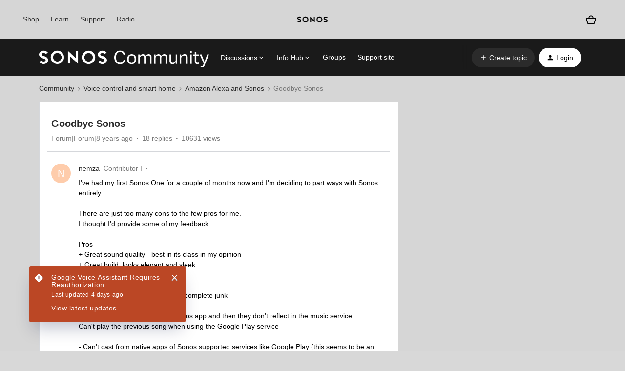

--- FILE ---
content_type: text/javascript
request_url: https://www.sonos.com/cdn_static/on/demandware.static/Sites-Sonos_US-Site/-/en_US/build/js/v2/external.js
body_size: 37466
content:
!function(n){var r={};function o(t){if(r[t])return r[t].exports;var e=r[t]={i:t,l:!1,exports:{}};return n[t].call(e.exports,e,e.exports,o),e.l=!0,e.exports}o.m=n,o.c=r,o.d=function(t,e,n){o.o(t,e)||Object.defineProperty(t,e,{enumerable:!0,get:n})},o.r=function(t){"undefined"!=typeof Symbol&&Symbol.toStringTag&&Object.defineProperty(t,Symbol.toStringTag,{value:"Module"}),Object.defineProperty(t,"__esModule",{value:!0})},o.t=function(e,t){if(1&t&&(e=o(e)),8&t)return e;if(4&t&&"object"==typeof e&&e&&e.__esModule)return e;var n=Object.create(null);if(o.r(n),Object.defineProperty(n,"default",{enumerable:!0,value:e}),2&t&&"string"!=typeof e)for(var r in e)o.d(n,r,function(t){return e[t]}.bind(null,r));return n},o.n=function(t){var e=t&&t.__esModule?function(){return t.default}:function(){return t};return o.d(e,"a",e),e},o.o=function(t,e){return Object.prototype.hasOwnProperty.call(t,e)},o.p="/build/",o(o.s=803)}({1:function(t,e,n){"use strict";function a(t){return(a="function"==typeof Symbol&&"symbol"==typeof Symbol.iterator?function(t){return typeof t}:function(t){return t&&"function"==typeof Symbol&&t.constructor===Symbol&&t!==Symbol.prototype?"symbol":typeof t})(t)}function o(t,e){for(var n=0;n<e.length;n++){var r=e[n];r.enumerable=r.enumerable||!1,r.configurable=!0,"value"in r&&(r.writable=!0),Object.defineProperty(t,(o=r.key,i=function(t,e){if("object"!=a(t)||!t)return t;var n=t[Symbol.toPrimitive];if(void 0===n)return("string"===e?String:Number)(t);var r=n.call(t,e||"default");if("object"!=a(r))return r;throw new TypeError("@@toPrimitive must return a primitive value.")}(o,"string"),"symbol"==a(i)?i:i+""),r)}var o,i}function r(t){return function(t){if(Array.isArray(t))return i(t)}(t)||function(t){if("undefined"!=typeof Symbol&&null!=t[Symbol.iterator]||null!=t["@@iterator"])return Array.from(t)}(t)||function(t,e){if(t){if("string"==typeof t)return i(t,e);var n={}.toString.call(t).slice(8,-1);return"Object"===n&&t.constructor&&(n=t.constructor.name),"Map"===n||"Set"===n?Array.from(t):"Arguments"===n||/^(?:Ui|I)nt(?:8|16|32)(?:Clamped)?Array$/.test(n)?i(t,e):void 0}}(t)||function(){throw new TypeError("Invalid attempt to spread non-iterable instance.\nIn order to be iterable, non-array objects must have a [Symbol.iterator]() method.")}()}function i(t,e){(null==e||e>t.length)&&(e=t.length);for(var n=0,r=Array(e);n<e;n++)r[n]=t[n];return r}function u(t,e){return[].concat(r(t.querySelectorAll(e)),[t.matches(e)?t:void 0]).filter(function(t){return t})}Object.defineProperty(e,"__esModule",{value:!0}),e.default=void 0;function s(){}var c={childList:!0,subtree:!0},l=new(function(){function t(){var e;!function(t,e){if(!(t instanceof e))throw new TypeError("Cannot call a class as a function")}(this,t),this.selectorInitializeCallbacks={},this.selectorTerminateCallbacks={},this.observer=new MutationObserver((e=this,function(t){t.forEach(function(t){var n=e.initializedSelectors,r=e.terminatedSelectors,o=e.selectorInitializeCallbacks,i=e.selectorTerminateCallbacks;t.removedNodes.forEach(function(e){e.nodeType!==Node.ELEMENT_NODE||e.parentNode||r.map(function(t){return{terminateFn:i[t],elements:u(e,t)}}).filter(function(t){return t.elements.length}).forEach(function(t){t.terminateFn(t.elements)})}),t.addedNodes.forEach(function(e){e.nodeType===Node.ELEMENT_NODE&&n.map(function(t){return{initializeFn:o[t],elements:u(e,t)}}).filter(function(t){return t.elements.length}).forEach(function(t){t.initializeFn(t.elements)})})})})),this.observer.observe(document.body,c)}var e,n,r;return e=t,(n=[{key:"observe",value:function(t,e,n,r){var o=1<arguments.length&&void 0!==e?e:s,i=2<arguments.length&&void 0!==n?n:t,a=3<arguments.length&&void 0!==r?r:s;this.selectorInitializeCallbacks[t]=o,this.selectorTerminateCallbacks[i]=a}},{key:"initializedSelectors",get:function(){return Object.keys(this.selectorInitializeCallbacks)}},{key:"terminatedSelectors",get:function(){return Object.keys(this.selectorTerminateCallbacks)}}])&&o(e.prototype,n),r&&o(e,r),Object.defineProperty(e,"prototype",{writable:!1}),t}());e.default=l},10:function(t,e,n){"use strict";n(2),n(38)},11:function(module,exports,__webpack_require__){"use strict";var _domEvents=__webpack_require__(16),_keyCodes=__webpack_require__(211),_debounce=_interopRequireDefault(__webpack_require__(4));__webpack_require__(127);var _fetchErrorHandler=__webpack_require__(124);function _interopRequireDefault(t){return t&&t.__esModule?t:{default:t}}function _toConsumableArray(t){return _arrayWithoutHoles(t)||_iterableToArray(t)||_unsupportedIterableToArray(t)||_nonIterableSpread()}function _nonIterableSpread(){throw new TypeError("Invalid attempt to spread non-iterable instance.\nIn order to be iterable, non-array objects must have a [Symbol.iterator]() method.")}function _unsupportedIterableToArray(t,e){if(t){if("string"==typeof t)return _arrayLikeToArray(t,e);var n={}.toString.call(t).slice(8,-1);return"Object"===n&&t.constructor&&(n=t.constructor.name),"Map"===n||"Set"===n?Array.from(t):"Arguments"===n||/^(?:Ui|I)nt(?:8|16|32)(?:Clamped)?Array$/.test(n)?_arrayLikeToArray(t,e):void 0}}function _iterableToArray(t){if("undefined"!=typeof Symbol&&null!=t[Symbol.iterator]||null!=t["@@iterator"])return Array.from(t)}function _arrayWithoutHoles(t){if(Array.isArray(t))return _arrayLikeToArray(t)}function _arrayLikeToArray(t,e){(null==e||e>t.length)&&(e=t.length);for(var n=0,r=Array(e);n<e;n++)r[n]=t[n];return r}__webpack_require__(9),__webpack_require__(10),__webpack_require__(39);var $form=document.getElementById("search-form"),$suggestions=document.getElementById("suggestions"),fetchController;function setSuggestion(t){$form.suggestion.value=t}function syncSuggestion(t){var e=t.q,n=t.suggestion,r=e.value,o=e.selectionEnd,i=n.value;o===r.length&&i&&(e.value=i,n.value="")}function getPreview(query){if(0<query.length&&query.length<3)return setSuggestion(""),Promise.resolve(!1);fetchController&&fetchController.abort(),fetchController=new AbortController;var _fetchController=fetchController,signal=_fetchController.signal,url="".concat(window.Urls.searchsuggest,"?q=").concat(query);return fetch(url,{signal:signal,credentials:"include"}).then(_fetchErrorHandler.handleResponse).then(function(t){return t.text()}).then(function(content){var parser=new DOMParser,partial=parser.parseFromString(content,"text/html"),$previewSuggestion=partial.getElementById("preview-suggestion"),$scripts=_toConsumableArray(partial.querySelectorAll("script"));if($previewSuggestion){var rawSuggestion=$previewSuggestion.textContent,suggestion=rawSuggestion.trim();suggestion&&suggestion.length&&query.length<suggestion.length&&suggestion.startsWith(query)&&setSuggestion(suggestion)}else setSuggestion("");return $suggestions.innerHTML=partial.body.innerHTML,$scripts.forEach(function(el){eval(el.innerHTML)}),partial}).catch(function(t){"FetchError"!==t.name&&(t.message+=" ".concat(url)),console.log("Failed to fetch search suggestions",t),(0,_fetchErrorHandler.trackError)(t)})}if($form){var debouncedGetPreview=(0,_debounce.default)(function(){return getPreview($form.q.value)},window.SitePreferences.SEARCH_DEBOUNCE_DELAY);$form.addEventListener(_domEvents.KEYDOWN,function(t){t.keyCode===_keyCodes.RIGHT_ARROW&&syncSuggestion($form)}),$form.addEventListener(_domEvents.RESET,function(t){getPreview($form.q.value="")}),$form.addEventListener(_domEvents.INPUT,debouncedGetPreview)}},110:function(t,e,n){"use strict";var r=n(138),o=n(139),i=n(153),a=n(155);t.exports={dictionary:r,generators:o,flattenObject:i,sanitizeObject:a}},111:function(t,e,n){"use strict";t.exports={b1:"#000000",b1a:"rgba(0,0,0,0.8)",b2:"#a6a8aB",b3:"#d8d8d8",b4:"#ffffff",b4a:"rgba(255,255,255,0.8)",a1:"#1c5f4a",a2:"#bb4725",a3:"#d8a158",a4:"#f1d9d8",a5:"#bdd1e7",transparent:"transparent"}},112:function(t,e,n){"use strict";t.exports={x0p25:.25,x0p5:.5,x1:1,x1p5:1.5,x2:2,x3:3,auto:"auto",nil:0}},113:function(t,e,n){"use strict";t.exports={x1:"calc(9.8px + (14 - 9.8) * ((100vw - 320px) / (2560 - 320)))",x1p5:"calc(11.8px + (19.12 - 11.8) * ((100vw - 320px) / (2560 - 320)))",x2:"calc(14.8px + (33.60 - 14.8) * ((100vw - 320px) / (2560 - 320)))",x2p5:"calc(16.8px + (37.60 - 16.8) * ((100vw - 320px) / (2560 - 320)))",x3:"calc(17.8px + (56.88 - 17.8) * ((100vw - 320px) / (2560 - 320)))",x4:"calc(18.8px + (85.32 - 18.8) * ((100vw - 320px) / (2560 - 320)))",x5:"calc(16px + (128 - 16) * ((100vw - 320px) / (2560 - 320)))",x6:"calc(24.32px + (194.56 - 24.32) * ((100vw - 320px) / (2560 - 320)))",x7:"calc(36.48px + (291.84 - 36.48) * ((100vw - 320px) / (2560 - 320)))",x8:"calc(54.72px + (437.76 - 54.72) * ((100vw - 320px) / (2560 - 320)))",x9:"calc(82.08px + (656.64 - 82.08) * ((100vw - 320px) / (2560 - 320)))"}},114:function(t,e,n){"use strict";var r=n(162);t.exports=function(t){return null==t?"":r(t)}},115:function(t,e,n){"use strict";Object.defineProperty(e,"__esModule",{value:!0}),e.default=void 0;var a=n(23);function u(t){return(u="function"==typeof Symbol&&"symbol"==typeof Symbol.iterator?function(t){return typeof t}:function(t){return t&&"function"==typeof Symbol&&t.constructor===Symbol&&t!==Symbol.prototype?"symbol":typeof t})(t)}function o(t,e){for(var n=0;n<e.length;n++){var r=e[n];r.enumerable=r.enumerable||!1,r.configurable=!0,"value"in r&&(r.writable=!0),Object.defineProperty(t,(o=r.key,i=function(t,e){if("object"!=u(t)||!t)return t;var n=t[Symbol.toPrimitive];if(void 0===n)return("string"===e?String:Number)(t);var r=n.call(t,e||"default");if("object"!=u(r))return r;throw new TypeError("@@toPrimitive must return a primitive value.")}(o,"string"),"symbol"==u(i)?i:i+""),r)}var o,i}var r=function(){function e(){var t=0<arguments.length&&void 0!==arguments[0]?arguments[0]:{};!function(t,e){if(!(t instanceof e))throw new TypeError("Cannot call a class as a function")}(this,e),this.listeners=t}var t,n,r;return t=e,(n=[{key:"on",value:function(t,e,n,r){var o=3<arguments.length&&void 0!==r&&r;(0,a.isString)(t)&&(t=[t]);for(var i=0;i<t.length;i++)this.listeners[t[i]]=n,e.addEventListener(t[i],this.listeners[t[i]],o)}},{key:"off",value:function(t,e,n){var r=2<arguments.length&&void 0!==n&&n;(0,a.isString)(t)&&(t=[t]);for(var o=0;o<t.length;o++)e.removeEventListener(t[o],this.listeners[t[o]],r)}},{key:"destroy",value:function(){delete this.listeners}}])&&o(t.prototype,n),r&&o(t,r),Object.defineProperty(t,"prototype",{writable:!1}),e}();e.default=r},119:function(t,e,n){"use strict";function r(t,e,n){var r;if(n){var o=new Date;o.setTime(o.getTime()+24*n*60*60*1e3),r="; expires=".concat(o.toGMTString())}else r="";document.cookie="".concat(t,"=").concat(encodeURIComponent(e)).concat(r,"; path=/")}function o(t){var e=document.cookie.match("(^|;) ?".concat(t,"=([^;]*)(;|$)"));return e?e[2]:null}function i(t){o(t)&&r(t,"",-1)}Object.defineProperty(e,"__esModule",{value:!0}),e.default=void 0,e.getCookie=o,e.getSonosCookieJSON=e.getSonosCookieEnv=e.getSonosCookieDecoded=e.getSonosCookieData=void 0,e.removeCookie=i,e.setCookie=r;e.getSonosCookieData=function(t){return o(document.body.dataset["cookie".concat(t.charAt(0).toUpperCase()+t.slice(1),"Name")]||"".concat(document.body.dataset.cookieEnv||"").concat(t))};e.getSonosCookieDecoded=function(t){return t?decodeURIComponent(atob(t).split("").map(function(t){return"%".concat("00".concat(t.charCodeAt(0).toString(16)).slice(-2))}).join("")):""};e.getSonosCookieJSON=function(t){return t?JSON.parse(t):{}};e.getSonosCookieEnv=function(t){var e=0<arguments.length&&void 0!==t?t:"";return e?e.replace("_",""):""};var a={set:r,get:o,remove:i};e.default=a},12:function(t,e,n){"use strict";var r,o=(r=n(7))&&r.__esModule?r:{default:r};var a=document.querySelector(".banner-container"),u=document.querySelector("header[role=banner]"),s=document.querySelector("nav.sonos-nav"),i=document.querySelectorAll("[data-banner-empty]"),c=CSS&&CSS.supports&&CSS.supports("position","sticky"),l=window.scrollY,f=document.querySelector("nav.pdp-page-nav");function d(){var t=a.offsetHeight,e=u.offsetHeight,n=s.offsetHeight;0===window.scrollY?u.style.top=c?"-".concat(t,"px"):"0":u.style.top=c?"-".concat(t+n,"px"):"0",u.dataset.alScrollRootMargin="-".concat(e,"px 0px 0px 0px")}a&&(new o.default(window,"resize").addListener(d),a.addEventListener("url-loader-loaded",d),i.forEach(function(t){t.firstElementChild||(t.innerHTML="")}));c&&u&&s&&new o.default(window,"scroll").addListener(function(){var t,e,n=(t=l>window.scrollY?"up":"down",e=window,l=e.scrollY,t),r=a.offsetHeight+s.offsetHeight;if(u.classList.toggle("header-not-top",window.scrollY>r),"up"==n){if(u.style.top="-".concat(a.offsetHeight||2,"px"),u.classList.add("header-is-pinned"),f){var o=f.style.transition;if(!o.match("top 500ms ease")){var i=o?",":"";f.style.transition="".concat(o).concat(i,"top 500ms ease")}f.style.top="".concat(s.offsetHeight,"px")}}else u.style.top="-".concat(r,"px"),u.classList.remove("header-is-pinned"),f&&(f.style.top="-".concat(f.offsetHeight,"px"))})},121:function(t,e,n){"use strict";var r,o,i;o=[e],void 0===(i="function"==typeof(r=function(t){"use strict";function o(t){if(Array.isArray(t)){for(var e=0,n=Array(t.length);e<t.length;e++){n[e]=t[e]}return n}return Array.from(t)}Object.defineProperty(t,"__esModule",{value:!0});var a=!1;if("undefined"!=typeof window){var e={get passive(){a=!0}};window.addEventListener("testPassive",null,e),window.removeEventListener("testPassive",null,e)}function u(e){return l.some(function(t){return!(!t.options.allowTouchMove||!t.options.allowTouchMove(e))})}function s(t){var e=t||window.event;return!!u(e.target)||1<e.touches.length||(e.preventDefault&&e.preventDefault(),!1)}function n(){setTimeout(function(){void 0!==p&&(document.body.style.paddingRight=p,p=void 0),void 0!==v&&(document.body.style.overflow=v,v=void 0)})}var c="undefined"!=typeof window&&window.navigator&&window.navigator.platform&&(/iP(ad|hone|od)/.test(window.navigator.platform)||"MacIntel"===window.navigator.platform&&1<window.navigator.maxTouchPoints),l=[],f=!1,d=-1,v=void 0,p=void 0;t.disableBodyScroll=function(i,t){if(c){if(!i)return void console.error("disableBodyScroll unsuccessful - targetElement must be provided when calling disableBodyScroll on IOS devices.");if(i&&!l.some(function(t){return t.targetElement===i})){var e={targetElement:i,options:t||{}};l=[].concat(o(l),[e]),i.ontouchstart=function(t){1===t.targetTouches.length&&(d=t.targetTouches[0].clientY)},i.ontouchmove=function(t){var e,n,r,o;1===t.targetTouches.length&&(n=i,o=(e=t).targetTouches[0].clientY-d,u(e.target)||(n&&0===n.scrollTop&&0<o||(r=n)&&r.scrollHeight-r.scrollTop<=r.clientHeight&&o<0?s(e):e.stopPropagation()))},f||(document.addEventListener("touchmove",s,a?{passive:!1}:void 0),f=!0)}}else{r=t,setTimeout(function(){if(void 0===p){var t=!!r&&!0===r.reserveScrollBarGap,e=window.innerWidth-document.documentElement.clientWidth;t&&0<e&&(p=document.body.style.paddingRight,document.body.style.paddingRight=e+"px")}void 0===v&&(v=document.body.style.overflow,document.body.style.overflow="hidden")});var n={targetElement:i,options:t||{}};l=[].concat(o(l),[n])}var r},t.clearAllBodyScrollLocks=function(){c?(l.forEach(function(t){t.targetElement.ontouchstart=null,t.targetElement.ontouchmove=null}),f&&(document.removeEventListener("touchmove",s,a?{passive:!1}:void 0),f=!1),l=[],d=-1):(n(),l=[])},t.enableBodyScroll=function(e){if(c){if(!e)return void console.error("enableBodyScroll unsuccessful - targetElement must be provided when calling enableBodyScroll on IOS devices.");e.ontouchstart=null,e.ontouchmove=null,l=l.filter(function(t){return t.targetElement!==e}),f&&0===l.length&&(document.removeEventListener("touchmove",s,a?{passive:!1}:void 0),f=!1)}else(l=l.filter(function(t){return t.targetElement!==e})).length||n()}})?r.apply(e,o):r)||(t.exports=i)},122:function(t,e,n){"use strict";var r,o=(r=n(1))&&r.__esModule?r:{default:r},i=n(16);function a(t){function e(){return t.stopPropagation(),t.preventDefault(),t.returnValue=!1}var n=this.scrollTop,r=this.scrollHeight,o=this.offsetHeight,i=t.deltaY,a=t.deltaX,u=Math.abs(i)>Math.abs(a),s=u&&i<0;return u&&0<=i&&r-o-n==0?(this.scrollTop=r,e()):!s||0!==n||(this.scrollTop=0,e())}function u(t){[i.WHEEL].forEach(function(e){t.forEach(function(t){t.addEventListener(e,a)})})}var s="[data-prevent-scroll-propagation]";o.default.observe(s,u),u(document.querySelectorAll(s))},124:function(t,e,n){"use strict";function a(t){return(a="function"==typeof Symbol&&"symbol"==typeof Symbol.iterator?function(t){return typeof t}:function(t){return t&&"function"==typeof Symbol&&t.constructor===Symbol&&t!==Symbol.prototype?"symbol":typeof t})(t)}function i(t,e){for(var n=0;n<e.length;n++){var r=e[n];r.enumerable=r.enumerable||!1,r.configurable=!0,"value"in r&&(r.writable=!0),Object.defineProperty(t,(o=r.key,i=function(t,e){if("object"!=a(t)||!t)return t;var n=t[Symbol.toPrimitive];if(void 0===n)return("string"===e?String:Number)(t);var r=n.call(t,e||"default");if("object"!=a(r))return r;throw new TypeError("@@toPrimitive must return a primitive value.")}(o,"string"),"symbol"==a(i)?i:i+""),r)}var o,i}function u(r){var o=c();return function(){var t,e=f(r);if(o){var n=f(this).constructor;t=Reflect.construct(e,arguments,n)}else t=e.apply(this,arguments);return function(t,e){if(e&&("object"==a(e)||"function"==typeof e))return e;if(void 0!==e)throw new TypeError("Derived constructors may only return object or undefined");return function(t){if(void 0===t)throw new ReferenceError("this hasn't been initialised - super() hasn't been called");return t}(t)}(this,t)}}function s(t){var n="function"==typeof Map?new Map:void 0;return(s=function(t){if(null===t||!function(e){try{return-1!==Function.toString.call(e).indexOf("[native code]")}catch(t){return"function"==typeof e}}(t))return t;if("function"!=typeof t)throw new TypeError("Super expression must either be null or a function");if(void 0!==n){if(n.has(t))return n.get(t);n.set(t,e)}function e(){return function(t,e,n){if(c())return Reflect.construct.apply(null,arguments);var r=[null];r.push.apply(r,e);var o=new(t.bind.apply(t,r));return n&&l(o,n.prototype),o}(t,arguments,f(this).constructor)}return e.prototype=Object.create(t.prototype,{constructor:{value:e,enumerable:!1,writable:!0,configurable:!0}}),l(e,t)})(t)}function c(){try{var t=!Boolean.prototype.valueOf.call(Reflect.construct(Boolean,[],function(){}))}catch(t){}return(c=function(){return!!t})()}function l(t,e){return(l=Object.setPrototypeOf?Object.setPrototypeOf.bind():function(t,e){return t.__proto__=e,t})(t,e)}function f(t){return(f=Object.setPrototypeOf?Object.getPrototypeOf.bind():function(t){return t.__proto__||Object.getPrototypeOf(t)})(t)}Object.defineProperty(e,"__esModule",{value:!0}),e.trackError=e.handleResponse=void 0;var r=function(){!function(t,e){if("function"!=typeof e&&null!==e)throw new TypeError("Super expression must either be null or a function");t.prototype=Object.create(e&&e.prototype,{constructor:{value:t,writable:!0,configurable:!0}}),Object.defineProperty(t,"prototype",{writable:!1}),e&&l(t,e)}(o,s(Error));var t,e,n,r=u(o);function o(t,e){var n;return function(t,e){if(!(t instanceof e))throw new TypeError("Cannot call a class as a function")}(this,o),(n=r.call(this,"".concat(t," - ").concat(e))).name="FetchError",n}return t=o,e&&i(t.prototype,e),n&&i(t,n),Object.defineProperty(t,"prototype",{writable:!1}),t}();e.handleResponse=function(t){if(!t.ok)throw new r("".concat(t.status," - ").concat(t.statusText),t.url);return t};e.trackError=function(t){return window.onerror(t.message,"fetch")}},127:function(t,e,n){"use strict";var i=n(121),a=n(21);n(122);var r,o=(r=n(1))&&r.__esModule?r:{default:r};function u(t){return function(t){if(Array.isArray(t))return s(t)}(t)||function(t){if("undefined"!=typeof Symbol&&null!=t[Symbol.iterator]||null!=t["@@iterator"])return Array.from(t)}(t)||function(t,e){if(t){if("string"==typeof t)return s(t,e);var n={}.toString.call(t).slice(8,-1);return"Object"===n&&t.constructor&&(n=t.constructor.name),"Map"===n||"Set"===n?Array.from(t):"Arguments"===n||/^(?:Ui|I)nt(?:8|16|32)(?:Clamped)?Array$/.test(n)?s(t,e):void 0}}(t)||function(){throw new TypeError("Invalid attempt to spread non-iterable instance.\nIn order to be iterable, non-array objects must have a [Symbol.iterator]() method.")}()}function s(t,e){(null==e||e>t.length)&&(e=t.length);for(var n=0,r=Array(e);n<e;n++)r[n]=t[n];return r}n(210);var c=".offcanvas",l="offcanvas-is-open";var f=new MutationObserver(function(t){t.forEach(function(t){var e=t.target;if("class"===t.attributeName){var n=e.nextElementSibling,r=!e.classList.contains(a.ANIMATE_CLASS),o=e.querySelector("[data-prevent-scroll-propagation]")||e;r?(e.setAttribute("inert",""),n.setAttribute("inert",""),(0,i.enableBodyScroll)(o),document.body.classList.remove(l)):(e.removeAttribute("inert"),n.removeAttribute("inert"),(0,i.disableBodyScroll)(o),document.body.classList.add(l))}})});o.default.observe(c,function(){u(document.querySelectorAll(c)).forEach(function(t){f.observe(t,{attributes:!0})})}),u(document.querySelectorAll(c)).forEach(function(t){f.observe(t,{attributes:!0})})},128:function(t,e,n){"use strict";Object.defineProperty(e,"__esModule",{value:!0}),e.default=void 0;var o=r(n(136)),i=r(n(137)),a=r(n(176)),u=r(n(179)),s=r(n(180)),c=r(n(182)),l=r(n(183));function r(t){return t&&t.__esModule?t:{default:t}}function f(t){return(f="function"==typeof Symbol&&"symbol"==typeof Symbol.iterator?function(t){return typeof t}:function(t){return t&&"function"==typeof Symbol&&t.constructor===Symbol&&t!==Symbol.prototype?"symbol":typeof t})(t)}function d(t){return function(t){if(Array.isArray(t))return v(t)}(t)||function(t){if("undefined"!=typeof Symbol&&null!=t[Symbol.iterator]||null!=t["@@iterator"])return Array.from(t)}(t)||function(t,e){if(t){if("string"==typeof t)return v(t,e);var n={}.toString.call(t).slice(8,-1);return"Object"===n&&t.constructor&&(n=t.constructor.name),"Map"===n||"Set"===n?Array.from(t):"Arguments"===n||/^(?:Ui|I)nt(?:8|16|32)(?:Clamped)?Array$/.test(n)?v(t,e):void 0}}(t)||function(){throw new TypeError("Invalid attempt to spread non-iterable instance.\nIn order to be iterable, non-array objects must have a [Symbol.iterator]() method.")}()}function v(t,e){(null==e||e>t.length)&&(e=t.length);for(var n=0,r=Array(e);n<e;n++)r[n]=t[n];return r}function p(t,e){for(var n=0;n<e.length;n++){var r=e[n];r.enumerable=r.enumerable||!1,r.configurable=!0,"value"in r&&(r.writable=!0),Object.defineProperty(t,h(r.key),r)}}function m(t,e,n){return e&&p(t.prototype,e),n&&p(t,n),Object.defineProperty(t,"prototype",{writable:!1}),t}function y(t,e,n){return(e=h(e))in t?Object.defineProperty(t,e,{value:n,enumerable:!0,configurable:!0,writable:!0}):t[e]=n,t}function h(t){var e=function(t,e){if("object"!=f(t)||!t)return t;var n=t[Symbol.toPrimitive];if(void 0===n)return("string"===e?String:Number)(t);var r=n.call(t,e||"default");if("object"!=f(r))return r;throw new TypeError("@@toPrimitive must return a primitive value.")}(t,"string");return"symbol"==f(e)?e:e+""}n(184);var g={lgPeek:3,lgGap:1,smPeek:1,smGap:1,perView:1,autoplay:!1,type:"slider",rewind:!0,reverse:!1,focusAt:"center",dynamicGaps:!1,startAt:0},b=m(function t(e,n){var r=this;!function(t,e){if(!(t instanceof e))throw new TypeError("Cannot call a class as a function")}(this,t),y(this,"_getRootElements",function(){return r.selector?d(document.querySelectorAll(r.selector)):[r.root]}),y(this,"init",function(){return r._getRootElements().forEach(function(t){r.mount(t)}),r.initialized=!0,r}),y(this,"mount",function(e){var t=d(e.querySelectorAll(".glide__slide"));if(0<t.length){var n=new o.default(e,{type:r.settings.type,rewind:r.settings.rewind,peek:r.settings.lgPeek,gap:r.settings.lgGap,perView:r.settings.perView,gapIgnorePerView:!1,autoplay:r.settings.autoplay,focusAt:r.settings.focusAt,animationDuration:750,animationTimingFunc:"cubic-bezier(0.25, 0.1, 0.25, 1)",startAt:r.settings.reverse?t.length-1:r.settings.startAt,reverse:r.settings.reverse,bound:r.settings.bound,breakpoints:y({},l.default.lg-1,{peek:r.settings.smPeek,gap:r.settings.smGap,perView:1,gapIgnorePerView:!0,focusAt:r.settings.focusAt})});document.addEventListener("tabselected",function(t){t.target.contains(e)&&n.update()}),n.on("build.before",function(){r.updateDatasets(n,e,t,e.dataset.glideStatus||"initial")}),n.on("mount.after",function(t){d(e.querySelectorAll(".glide__slide--clone [id]")).forEach(function(t){t.setAttribute("id","".concat(t.id,"--clone"))})}),n.on("translate.jump",function(){r.updateDatasets(n,e,t)}),n.on(["run","run.offset"],function(){r.updateDatasets(n,e,t)}),n.mount({Gaps:a.default,Peek:i.default,Keyboard:u.default,Progress:s.default,Anchors:c.default}),r.glideInstances.includes(n)||r.glideInstances.push(n),r.settings.dynamicGaps&&t.forEach(function(o){d(o.querySelectorAll("img")).forEach(function(r){r.addEventListener("lazyloaded",function(t){var e=t.target,n=(r.getBoundingClientRect().left-o.getBoundingClientRect().left)/(document.documentElement.clientWidth/27);e&&e.parentNode&&e.parentNode.style.setProperty("--slide-gap",n)})})})}}),y(this,"updateDatasets",function(n,t,e){var r=3<arguments.length&&void 0!==arguments[3]?arguments[3]:"running",o=n.index,i=e.length,a=e.find(function(t){return t.classList.contains("glide__slide--active")}),u=e.indexOf(a),s=i-1,c=r;0===u&&o===s?c="rewinding-l":u===s&&0===o&&(c="rewinding-r"),t.dataset.glideStatus=c;var l="middle";0===n.index&&(l="first"),("carousel"===n.type&&n.index===e.length-1||"slider"===n.type&&n.index===e.length-n.settings.perView||"slider"===n.type&&e.length-n.settings.perView<0)&&(l="last"),t.dataset.glidePosition=l,e.forEach(function(t,e){e<n.index?(t.dataset.glideImgPosition="left",t.style.transformOrigin="top right"):e>n.index?(t.dataset.glideImgPosition="right",t.style.transformOrigin="top left"):t.dataset.glideImgPosition="center"})}),this.selector="string"==typeof e?e:null,this.root="object"===f(e)?e:null,this.settings=Object.assign({},g,n),this.glideInstances=[],this.initialized=!1});e.default=b},13:function(t,e,n){"use strict";Object.defineProperty(e,"__esModule",{value:!0}),e.default=e.PANEL_SELECTOR=void 0,e.toggleNav=y;var u=n(16),s=o(n(4)),c=n(29),a=o(n(212));n(40);var r=n(185);function o(t){return t&&t.__esModule?t:{default:t}}var l=".cards",f="animate-visible",d=document.currentScript,v=!1,p=null,m=".category-extended-panel";function y(t,e){var n=t.querySelector(l);!0===e&&n?(t.classList.add(f),n.classList.add(f)):!1===e&&(t.classList.remove(f),n.classList.remove(f))}function h(t,e){t&&t.parentNode&&t.classList[e?"add":"remove"](f)}function g(t,e){var n=Array.from(t.querySelectorAll(l));n.forEach(function(e){e.classList.contains(f)?a.default.afterTransition(e,function(t){t===e&&t.parentNode&&t.parentNode.removeChild(e)}):e.parentNode.removeChild(e)});var r=document.createElement("template");r.innerHTML=e.trim();var o,i=r.content.firstElementChild;i&&(t.querySelector(".category-extended-panel-content").appendChild(i),h(t,!0),o=i,new Promise(function(e){var t=o.querySelectorAll("img"),n=Array.from(t).filter(function(t){return!(t.complete&&t.naturalWidth)}).length;0<n?o.addEventListener("load",function t(){--n<1&&(e(),o.removeEventListener("load",t))}):e()}).then(function(){n.forEach(function(t){h(t,!1)}),setTimeout(function(){h(i,!0)},20)}))}function b(){var n=Array.from(document.querySelectorAll(".primary-content-title[data-collapsible]"));function e(t){var e;e=t,n.filter(function(t){return t!==e.target&&"true"===t.getAttribute("aria-expanded")}).forEach(function(t){(0,r.toggle)({target:t},t,!1)})}n.forEach(function(t){t.addEventListener("click",e)})}e.PANEL_SELECTOR=m;e.default=function(t){var e=0<arguments.length&&void 0!==t?t:document.body,n=Array.from(e.querySelectorAll(".sub-nav-item")),i=e.querySelector(m),r=Array.from(e.querySelectorAll(".ignore-hover"));if(n.push(i),i&&n.length){var o=(0,s.default)(function(t){var e,n,r,o=t.target.dataset.panelContent;o&&v&&768<=window.innerWidth&&(p!==t.target?(r=t.target,p&&delete p.dataset.isActiveItem,r.dataset.isActiveItem=!0,p=r,e=o,((n=window.sessionStorage.getItem(e))?new Promise(function(t){t({fromCache:!0,content:n})}):fetch(e,(0,c.isProd)(d)?{}:{credentials:"include"})).then(function(t){return t.fromCache?t.content:t.text()}).then(function(t){t&&t.match(/\S/)?(g(i,t),window.sessionStorage.setItem(o,t)):p=null})):y(i,!0))},250);n.forEach(function(t){t.addEventListener(u.MOUSE_ENTER,function(){v=!0}),t.addEventListener(u.MOUSE_ENTER,o),t.addEventListener(u.MOUSE_LEAVE,function(){v=!1})}),r.forEach(function(t){t.addEventListener(u.MOUSE_ENTER,function(){v=!0}),t.addEventListener(u.MOUSE_LEAVE,function(){v=!1})});var a=document.querySelector(".sonos-menu-offcanvas");if(a){new MutationObserver(function(t){setTimeout(function(){t[0].target.classList.contains("al-animate")||y(i,!1)},20)}).observe(a,{attributes:!0,attributeFilter:["class"]})}b()}}},135:function(t,e,n){},136:function(t,e,n){"use strict";function r(t){return(r="function"==typeof Symbol&&"symbol"==typeof Symbol.iterator?function(t){return typeof t}:function(t){return t&&"function"==typeof Symbol&&t.constructor===Symbol&&t!==Symbol.prototype?"symbol":typeof t})(t)}
/*!
 * Glide.js v3.4.1
 * (c) 2013-2019 Jędrzej Chałubek <jedrzej.chalubek@gmail.com> (http://jedrzejchalubek.com/)
 * Released under the MIT License.
 */Object.defineProperty(e,"__esModule",{value:!0});var o={type:"slider",startAt:0,perView:1,focusAt:0,gap:10,autoplay:!1,hoverpause:!(e.default=void 0),keyboard:!0,bound:!1,swipeThreshold:80,dragThreshold:120,perTouch:!1,touchRatio:.5,touchAngle:45,animationDuration:400,rewind:!0,rewindDuration:800,animationTimingFunc:"cubic-bezier(.165, .840, .440, 1)",throttle:10,direction:"ltr",peek:0,breakpoints:{},classes:{direction:{ltr:"glide--ltr",rtl:"glide--rtl"},slider:"glide--slider",carousel:"glide--carousel",swipeable:"glide--swipeable",dragging:"glide--dragging",cloneSlide:"glide__slide--clone",activeNav:"glide__bullet--active",activeSlide:"glide__slide--active",disabledArrow:"glide__arrow--disabled"}};function u(t){console.error("[Glide warn]: "+t)}function i(t,e){if(!(t instanceof e))throw new TypeError("Cannot call a class as a function")}var a="function"==typeof Symbol&&"symbol"===r(Symbol.iterator)?function(t){return r(t)}:function(t){return t&&"function"==typeof Symbol&&t.constructor===Symbol&&t!==Symbol.prototype?"symbol":r(t)},s=function(t,e,n){return e&&c(t.prototype,e),n&&c(t,n),t};function c(t,e){for(var n=0;n<e.length;n++){var r=e[n];r.enumerable=r.enumerable||!1,r.configurable=!0,"value"in r&&(r.writable=!0),Object.defineProperty(t,r.key,r)}}var l=Object.assign||function(t){for(var e=1;e<arguments.length;e++){var n=arguments[e];for(var r in n)Object.prototype.hasOwnProperty.call(n,r)&&(t[r]=n[r])}return t};function g(t){return parseInt(t)}function f(t){return"string"==typeof t}function d(t){var e=void 0===t?"undefined":a(t);return"function"===e||"object"===e&&t}function v(t){return"function"==typeof t}function p(t){return void 0===t}function m(t){return t.constructor===Array}function y(t,e,n){Object.defineProperty(t,e,n)}function h(t,e){var n=l({},t,e);return e.hasOwnProperty("classes")&&(n.classes=l({},t.classes,e.classes),e.classes.hasOwnProperty("direction")&&(n.classes.direction=l({},t.classes.direction,e.classes.direction))),e.hasOwnProperty("breakpoints")&&(n.breakpoints=l({},t.breakpoints,e.breakpoints)),n}var b=(s(w,[{key:"on",value:function(t,e){if(m(t))for(var n=0;n<t.length;n++)this.on(t[n],e);this.hop.call(this.events,t)||(this.events[t]=[]);var r=this.events[t].push(e)-1;return{remove:function(){delete this.events[t][r]}}}},{key:"emit",value:function(t,e){if(m(t))for(var n=0;n<t.length;n++)this.emit(t[n],e);this.hop.call(this.events,t)&&this.events[t].forEach(function(t){t(e||{})})}}]),w);function w(){var t=0<arguments.length&&void 0!==arguments[0]?arguments[0]:{};i(this,w),this.events=t,this.hop=t.hasOwnProperty}var S=(s(E,[{key:"mount",value:function(t){var e=0<arguments.length&&void 0!==t?t:{};return this._e.emit("mount.before"),d(e)?this._c=function(t,e,n){var r={};for(var o in e)v(e[o])?r[o]=e[o](t,r,n):u("Extension must be a function");for(var i in r)v(r[i].mount)&&r[i].mount();return r}(this,e,this._e):u("You need to provide a object on `mount()`"),this._e.emit("mount.after"),this}},{key:"mutate",value:function(t){var e=0<arguments.length&&void 0!==t?t:[];return m(e)?this._t=e:u("You need to provide a array on `mutate()`"),this}},{key:"update",value:function(t){var e=0<arguments.length&&void 0!==t?t:{};return this.settings=h(this.settings,e),e.hasOwnProperty("startAt")&&(this.index=e.startAt),this._e.emit("update"),this}},{key:"go",value:function(t){return this._c.Run.make(t),this}},{key:"move",value:function(t){return this._c.Transition.disable(),this._c.Move.make(t),this}},{key:"destroy",value:function(){return this._e.emit("destroy"),this}},{key:"play",value:function(t){var e=0<arguments.length&&void 0!==t&&t;return e&&(this.settings.autoplay=e),this._e.emit("play"),this}},{key:"pause",value:function(){return this._e.emit("pause"),this}},{key:"disable",value:function(){return this.disabled=!0,this}},{key:"enable",value:function(){return this.disabled=!1,this}},{key:"on",value:function(t,e){return this._e.on(t,e),this}},{key:"isType",value:function(t){return this.settings.type===t}},{key:"settings",get:function(){return this._o},set:function(t){d(t)?this._o=t:u("Options must be an `object` instance.")}},{key:"index",get:function(){return this._i},set:function(t){this._i=g(t)}},{key:"type",get:function(){return this.settings.type}},{key:"disabled",get:function(){return this._d},set:function(t){this._d=!!t}}]),E);function E(t){var e=1<arguments.length&&void 0!==arguments[1]?arguments[1]:{};i(this,E),this._c={},this._t=[],this._e=new b,this.disabled=!1,this.selector=t,this.settings=h(o,e),this.index=this.settings.startAt}function A(){return(new Date).getTime()}function _(n,r,o){var i=void 0,a=void 0,u=void 0,s=void 0,c=0;o=o||{};function l(){c=!1===o.leading?0:A(),i=null,s=n.apply(a,u),i||(a=u=null)}function t(){var t=A();c||!1!==o.leading||(c=t);var e=r-(t-c);return a=this,u=arguments,e<=0||r<e?(i&&(clearTimeout(i),i=null),c=t,s=n.apply(a,u),i||(a=u=null)):i||!1===o.trailing||(i=setTimeout(l,e)),s}return t.cancel=function(){clearTimeout(i),c=0,i=a=u=null},t}var x={ltr:["marginLeft","marginRight"],rtl:["marginRight","marginLeft"]};function O(t){if(t&&t.parentNode){for(var e=t.parentNode.firstChild,n=[];e;e=e.nextSibling)1===e.nodeType&&e!==t&&n.push(e);return n}return[]}function L(t){return!!(t&&t instanceof window.HTMLElement)}var C='[data-glide-el="track"]';var T=(s(k,[{key:"on",value:function(t,e,n,r){var o=3<arguments.length&&void 0!==r&&r;f(t)&&(t=[t]);for(var i=0;i<t.length;i++)this.listeners[t[i]]=n,e.addEventListener(t[i],this.listeners[t[i]],o)}},{key:"off",value:function(t,e,n){var r=2<arguments.length&&void 0!==n&&n;f(t)&&(t=[t]);for(var o=0;o<t.length;o++)e.removeEventListener(t[o],this.listeners[t[o]],r)}},{key:"destroy",value:function(){delete this.listeners}}]),k);function k(){var t=0<arguments.length&&void 0!==arguments[0]?arguments[0]:{};i(this,k),this.listeners=t}var j=["ltr","rtl"],M={">":"<","<":">","=":"="};function P(t,e){return{modify:function(t){return e.Direction.is("rtl")?-t:t}}}function z(r,o,i){var a=[function(e,n){return{modify:function(t){return t+n.Gaps.value*e.index}}},function(t,e){return{modify:function(t){return t+e.Clones.grow/2}}},function(n,r){return{modify:function(t){if(0<=n.settings.focusAt){var e=r.Peek.value;return d(e)?t-e.before:t-e}return t}}},function(i,a){return{modify:function(t){var e=a.Gaps.value,n=a.Sizes.width,r=i.settings.focusAt,o=a.Sizes.slideWidth;return"center"===r?t-(n/2-o/2):t-o*r-e*r}}}].concat(r._t,[P]);return{mutate:function(t){for(var e=0;e<a.length;e++){var n=a[e];v(n)&&v(n().modify)?t=n(r,o,i).modify(t):u("Transformer should be a function that returns an object with `modify()` method")}return t}}}var I=!1;try{var R=Object.defineProperty({},"passive",{get:function(){I=!0}});window.addEventListener("testPassive",null,R),window.removeEventListener("testPassive",null,R)}catch(t){}var q=I,N=["touchstart","mousedown"],H=["touchmove","mousemove"],D=["touchend","touchcancel","mouseup","mouseleave"],U=["mousedown","mousemove","mouseup","mouseleave"];function W(t){return d(t)?(n=t,Object.keys(n).sort().reduce(function(t,e){return t[e]=n[e],t[e],t},{})):(u("Breakpoints option must be an object"),{});var n}var F={Html:function(e,t){var n={mount:function(){this.root=e.selector,this.track=this.root.querySelector(C),this.slides=Array.prototype.slice.call(this.wrapper.children).filter(function(t){return!t.classList.contains(e.settings.classes.cloneSlide)})}};return y(n,"root",{get:function(){return n._r},set:function(t){f(t)&&(t=document.querySelector(t)),L(t)?n._r=t:u("Root element must be a existing Html node")}}),y(n,"track",{get:function(){return n._t},set:function(t){L(t)?n._t=t:u("Could not find track element. Please use "+C+" attribute.")}}),y(n,"wrapper",{get:function(){return n.track.children[0]}}),n},Translate:function(o,i,a){var u={set:function(t){var e=z(o,i).mutate(t);i.Html.wrapper.style.transform="translate3d("+-1*e+"px, 0px, 0px)"},remove:function(){i.Html.wrapper.style.transform=""}};return a.on("move",function(t){var e=i.Gaps.value,n=i.Sizes.length,r=i.Sizes.slideWidth;return o.isType("carousel")&&i.Run.isOffset("<")?(i.Transition.after(function(){a.emit("translate.jump"),u.set(r*(n-1))}),u.set(-r-e*n)):o.isType("carousel")&&i.Run.isOffset(">")?(i.Transition.after(function(){a.emit("translate.jump"),u.set(0)}),u.set(r*n+e*n)):u.set(t.movement)}),a.on("destroy",function(){u.remove()}),u},Transition:function(n,r,t){var o=!1,e={compose:function(t){var e=n.settings;return o?t+" 0ms "+e.animationTimingFunc:t+" "+this.duration+"ms "+e.animationTimingFunc},set:function(t){var e=0<arguments.length&&void 0!==t?t:"transform";r.Html.wrapper.style.transition=this.compose(e)},remove:function(){r.Html.wrapper.style.transition=""},after:function(t){setTimeout(function(){t()},this.duration)},enable:function(){o=!1,this.set()},disable:function(){o=!0,this.set()}};return y(e,"duration",{get:function(){var t=n.settings;return n.isType("slider")&&r.Run.offset?t.rewindDuration:t.animationDuration}}),t.on("move",function(){e.set()}),t.on(["build.before","resize","translate.jump"],function(){e.disable()}),t.on("run",function(){e.enable()}),t.on("destroy",function(){e.remove()}),e},Direction:function(t,e,n){var r={mount:function(){this.value=t.settings.direction},resolve:function(t){var e=t.slice(0,1);return this.is("rtl")?t.split(e).join(M[e]):t},is:function(t){return this.value===t},addClass:function(){e.Html.root.classList.add(t.settings.classes.direction[this.value])},removeClass:function(){e.Html.root.classList.remove(t.settings.classes.direction[this.value])}};return y(r,"value",{get:function(){return r._v},set:function(t){-1<j.indexOf(t)?r._v=t:u("Direction value must be `ltr` or `rtl`")}}),n.on(["destroy","update"],function(){r.removeClass()}),n.on("update",function(){r.mount()}),n.on(["build.before","update"],function(){r.addClass()}),r},Peek:function(n,t,e){var r={mount:function(){this.value=n.settings.peek}};return y(r,"value",{get:function(){return r._v},set:function(t){d(t)?(t.before=g(t.before),t.after=g(t.after)):t=g(t),r._v=t}}),y(r,"reductor",{get:function(){var t=r.value,e=n.settings.perView;return d(t)?t.before/e+t.after/e:2*t/e}}),e.on(["resize","update"],function(){r.mount()}),r},Sizes:function(t,r,e){var n={setupSlides:function(){for(var t=this.slideWidth+"px",e=r.Html.slides,n=0;n<e.length;n++)e[n].style.width=t},setupWrapper:function(){r.Html.wrapper.style.width=this.wrapperSize+"px"},remove:function(){for(var t=r.Html.slides,e=0;e<t.length;e++)t[e].style.width="";r.Html.wrapper.style.width=""}};return y(n,"length",{get:function(){return r.Html.slides.length}}),y(n,"width",{get:function(){return r.Html.root.offsetWidth}}),y(n,"wrapperSize",{get:function(){return n.slideWidth*n.length+r.Gaps.grow+r.Clones.grow}}),y(n,"slideWidth",{get:function(){return n.width/t.settings.perView-r.Peek.reductor-r.Gaps.reductor}}),e.on(["build.before","resize","update"],function(){n.setupSlides(),n.setupWrapper()}),e.on("destroy",function(){n.remove()}),n},Gaps:function(e,i,t){var n={apply:function(t){for(var e=0,n=t.length;e<n;e++){var r=t[e].style,o=i.Direction.value;r[x[o][0]]=0!==e?this.value/2+"px":"",e!==t.length-1?r[x[o][1]]=this.value/2+"px":r[x[o][1]]=""}},remove:function(t){for(var e=0,n=t.length;e<n;e++){var r=t[e].style;r.marginLeft="",r.marginRight=""}}};return y(n,"value",{get:function(){return g(e.settings.gap)}}),y(n,"grow",{get:function(){return n.value*(i.Sizes.length-1)}}),y(n,"reductor",{get:function(){var t=e.settings.perView;return n.value*(t-1)/t}}),t.on(["build.after","update"],_(function(){n.apply(i.Html.wrapper.children)},30)),t.on("destroy",function(){n.remove(i.Html.wrapper.children)}),n},Move:function(t,r,o){var e={mount:function(){this._o=0},make:function(t){var e=this,n=0<arguments.length&&void 0!==t?t:0;this.offset=n,o.emit("move",{movement:this.value}),r.Transition.after(function(){o.emit("move.after",{movement:e.value})})}};return y(e,"offset",{get:function(){return e._o},set:function(t){e._o=p(t)?0:g(t)}}),y(e,"translate",{get:function(){return r.Sizes.slideWidth*t.index}}),y(e,"value",{get:function(){var t=this.offset,e=this.translate;return r.Direction.is("rtl")?e+t:e-t}}),o.on(["build.before","run"],function(){e.make()}),e},Clones:function(p,m,t){var e={mount:function(){this.items=[],p.isType("carousel")&&(this.items=this.collect())},collect:function(t){for(var e=0<arguments.length&&void 0!==t?t:[],n=m.Html.slides,r=p.settings,o=r.perView,i=r.classes,a=o+ +!!p.settings.peek,u=n.slice(0,a),s=n.slice(-a),c=0;c<Math.max(1,Math.floor(o/n.length));c++){for(var l=0;l<u.length;l++){var f=u[l].cloneNode(!0);f.classList.add(i.cloneSlide),e.push(f)}for(var d=0;d<s.length;d++){var v=s[d].cloneNode(!0);v.classList.add(i.cloneSlide),e.unshift(v)}}return e},append:function(){for(var t=this.items,e=m.Html,n=e.wrapper,r=e.slides,o=Math.floor(t.length/2),i=t.slice(0,o).reverse(),a=t.slice(o,t.length),u=m.Sizes.slideWidth+"px",s=0;s<a.length;s++)n.appendChild(a[s]);for(var c=0;c<i.length;c++)n.insertBefore(i[c],r[0]);for(var l=0;l<t.length;l++)t[l].style.width=u},remove:function(){for(var t=this.items,e=0;e<t.length;e++)m.Html.wrapper.removeChild(t[e])}};return y(e,"grow",{get:function(){return(m.Sizes.slideWidth+m.Gaps.value)*e.items.length}}),t.on("update",function(){e.remove(),e.mount(),e.append()}),t.on("build.before",function(){p.isType("carousel")&&e.append()}),t.on("destroy",function(){e.remove()}),e},Resize:function(t,e,n){var r=new T,o={mount:function(){this.bind()},bind:function(){r.on("resize",window,_(function(){n.emit("resize")},t.settings.throttle))},unbind:function(){r.off("resize",window)}};return n.on("destroy",function(){o.unbind(),r.destroy()}),o},Build:function(n,r,t){var e={mount:function(){t.emit("build.before"),this.typeClass(),this.activeClass(),t.emit("build.after")},typeClass:function(){r.Html.root.classList.add(n.settings.classes[n.settings.type])},activeClass:function(){var e=n.settings.classes,t=r.Html.slides[n.index];t&&(t.classList.add(e.activeSlide),O(t).forEach(function(t){t.classList.remove(e.activeSlide)}))},removeClasses:function(){var e=n.settings.classes;r.Html.root.classList.remove(e[n.settings.type]),r.Html.slides.forEach(function(t){t.classList.remove(e.activeSlide)})}};return t.on(["destroy","update"],function(){e.removeClasses()}),t.on(["resize","update"],function(){e.mount()}),t.on("move.after",function(){e.activeClass()}),e},Run:function(i,n,r){var t={mount:function(){this._o=!1},make:function(t){var e=this;i.disabled||(i.disable(),this.move=t,r.emit("run.before",this.move),this.calculate(),r.emit("run",this.move),n.Transition.after(function(){e.isStart()&&r.emit("run.start",e.move),e.isEnd()&&r.emit("run.end",e.move),(e.isOffset("<")||e.isOffset(">"))&&(e._o=!1,r.emit("run.offset",e.move)),r.emit("run.after",e.move),i.enable()}))},calculate:function(){var t=this.move,e=this.length,n=t.steps,r=t.direction,o="number"==typeof g(n)&&0!==g(n);switch(r){case">":">"===n?i.index=e:this.isEnd()?i.isType("slider")&&!i.settings.rewind||(this._o=!0,i.index=0):o?i.index+=Math.min(e-i.index,-g(n)):i.index++;break;case"<":"<"===n?i.index=0:this.isStart()?i.isType("slider")&&!i.settings.rewind||(this._o=!0,i.index=e):o?i.index-=Math.min(i.index,g(n)):i.index--;break;case"=":i.index=n;break;default:u("Invalid direction pattern ["+r+n+"] has been used")}},isStart:function(){return 0===i.index},isEnd:function(){return i.index===this.length},isOffset:function(t){return this._o&&this.move.direction===t}};return y(t,"move",{get:function(){return this._m},set:function(t){var e=t.substr(1);this._m={direction:t.substr(0,1),steps:e?g(e)?g(e):e:0}}}),y(t,"length",{get:function(){var t=i.settings,e=n.Html.slides.length;return i.isType("slider")&&"center"!==t.focusAt&&t.bound?e-1-(g(t.perView)-1)+g(t.focusAt):e-1}}),y(t,"offset",{get:function(){return this._o}}),t},Swipe:function(d,v,p){var n=new T,m=0,y=0,h=0,r=!1,o=!!q&&{passive:!0},t={mount:function(){this.bindSwipeStart()},start:function(t){if(!r&&!d.disabled){this.disable();var e=this.touches(t);m=null,y=g(e.pageX),h=g(e.pageY),this.bindSwipeMove(),this.bindSwipeEnd(),p.emit("swipe.start")}},move:function(t){if(!d.disabled){var e=d.settings,n=e.touchAngle,r=e.touchRatio,o=e.classes,i=this.touches(t),a=g(i.pageX)-y,u=g(i.pageY)-h,s=Math.abs(a<<2),c=Math.abs(u<<2),l=Math.sqrt(s+c),f=Math.sqrt(c);if(!(180*(m=Math.asin(f/l))/Math.PI<n))return!1;t.stopPropagation(),v.Move.make(a*parseFloat(r)),v.Html.root.classList.add(o.dragging),p.emit("swipe.move")}},end:function(t){if(!d.disabled){var e=d.settings,n=this.touches(t),r=this.threshold(t),o=n.pageX-y,i=180*m/Math.PI,a=Math.round(o/v.Sizes.slideWidth);this.enable(),r<o&&i<e.touchAngle?(e.perTouch&&(a=Math.min(a,g(e.perTouch))),v.Direction.is("rtl")&&(a=-a),v.Run.make(v.Direction.resolve("<"+a))):o<-r&&i<e.touchAngle?(e.perTouch&&(a=Math.max(a,-g(e.perTouch))),v.Direction.is("rtl")&&(a=-a),v.Run.make(v.Direction.resolve(">"+a))):v.Move.make(),v.Html.root.classList.remove(e.classes.dragging),this.unbindSwipeMove(),this.unbindSwipeEnd(),p.emit("swipe.end")}},bindSwipeStart:function(){var e=this,t=d.settings;t.swipeThreshold&&n.on(N[0],v.Html.wrapper,function(t){e.start(t)},o),t.dragThreshold&&n.on(N[1],v.Html.wrapper,function(t){e.start(t)},o)},unbindSwipeStart:function(){n.off(N[0],v.Html.wrapper,o),n.off(N[1],v.Html.wrapper,o)},bindSwipeMove:function(){var e=this;n.on(H,v.Html.wrapper,_(function(t){e.move(t)},d.settings.throttle),o)},unbindSwipeMove:function(){n.off(H,v.Html.wrapper,o)},bindSwipeEnd:function(){var e=this;n.on(D,v.Html.wrapper,function(t){e.end(t)})},unbindSwipeEnd:function(){n.off(D,v.Html.wrapper)},touches:function(t){return-1<U.indexOf(t.type)?t:t.touches[0]||t.changedTouches[0]},threshold:function(t){var e=d.settings;return-1<U.indexOf(t.type)?e.dragThreshold:e.swipeThreshold},enable:function(){return r=!1,v.Transition.enable(),this},disable:function(){return r=!0,v.Transition.disable(),this}};return p.on("build.after",function(){v.Html.root.classList.add(d.settings.classes.swipeable)}),p.on("destroy",function(){t.unbindSwipeStart(),t.unbindSwipeMove(),t.unbindSwipeEnd(),n.destroy()}),t},Images:function(t,e,n){var r=new T,o={mount:function(){this.bind()},bind:function(){r.on("dragstart",e.Html.wrapper,this.dragstart)},unbind:function(){r.off("dragstart",e.Html.wrapper)},dragstart:function(t){t.preventDefault()}};return n.on("destroy",function(){o.unbind(),r.destroy()}),o},Anchors:function(t,e,n){var r=new T,o=!1,i=!1,a={mount:function(){this._a=e.Html.wrapper.querySelectorAll("a"),this.bind()},bind:function(){r.on("click",e.Html.wrapper,this.click)},unbind:function(){r.off("click",e.Html.wrapper)},click:function(t){i&&(t.stopPropagation(),t.preventDefault())},detach:function(){if(i=!0,!o){for(var t=0;t<this.items.length;t++)this.items[t].draggable=!1,this.items[t].setAttribute("data-href",this.items[t].getAttribute("href")),this.items[t].removeAttribute("href");o=!0}return this},attach:function(){if(i=!1,o){for(var t=0;t<this.items.length;t++)this.items[t].draggable=!0,this.items[t].setAttribute("href",this.items[t].getAttribute("data-href"));o=!1}return this}};return y(a,"items",{get:function(){return a._a}}),n.on("swipe.move",function(){a.detach()}),n.on("swipe.end",function(){e.Transition.after(function(){a.attach()})}),n.on("destroy",function(){a.attach(),a.unbind(),r.destroy()}),a},Controls:function(r,e,t){var n=new T,o=!!q&&{passive:!0},i={mount:function(){this._n=e.Html.root.querySelectorAll('[data-glide-el="controls[nav]"]'),this._c=e.Html.root.querySelectorAll('[data-glide-el^="controls"]'),this.addBindings()},setActive:function(){for(var t=0;t<this._n.length;t++)this.addClass(this._n[t].children)},removeActive:function(){for(var t=0;t<this._n.length;t++)this.removeClass(this._n[t].children)},addClass:function(t){var e=r.settings,n=t[r.index];n&&(n.classList.add(e.classes.activeNav),O(n).forEach(function(t){t.classList.remove(e.classes.activeNav)}))},removeClass:function(t){var e=t[r.index];e&&e.classList.remove(r.settings.classes.activeNav)},addBindings:function(){for(var t=0;t<this._c.length;t++)this.bind(this._c[t].children)},removeBindings:function(){for(var t=0;t<this._c.length;t++)this.unbind(this._c[t].children)},bind:function(t){for(var e=0;e<t.length;e++)n.on("click",t[e],this.click),n.on("touchstart",t[e],this.click,o)},unbind:function(t){for(var e=0;e<t.length;e++)n.off(["click","touchstart"],t[e])},click:function(t){t.preventDefault(),e.Run.make(e.Direction.resolve(t.currentTarget.getAttribute("data-glide-dir")))}};return y(i,"items",{get:function(){return i._c}}),t.on(["mount.after","move.after"],function(){i.setActive()}),t.on("destroy",function(){i.removeBindings(),i.removeActive(),n.destroy()}),i},Keyboard:function(t,e,n){var r=new T,o={mount:function(){t.settings.keyboard&&this.bind()},bind:function(){r.on("keyup",document,this.press)},unbind:function(){r.off("keyup",document)},press:function(t){39===t.keyCode&&e.Run.make(e.Direction.resolve(">")),37===t.keyCode&&e.Run.make(e.Direction.resolve("<"))}};return n.on(["destroy","update"],function(){o.unbind()}),n.on("update",function(){o.mount()}),n.on("destroy",function(){r.destroy()}),o},Autoplay:function(e,n,t){var r=new T,o={mount:function(){this.start(),e.settings.hoverpause&&this.bind()},start:function(){var t=this;e.settings.autoplay&&p(this._i)&&(this._i=setInterval(function(){t.stop(),n.Run.make(">"),t.start()},this.time))},stop:function(){this._i=clearInterval(this._i)},bind:function(){var t=this;r.on("mouseover",n.Html.root,function(){t.stop()}),r.on("mouseout",n.Html.root,function(){t.start()})},unbind:function(){r.off(["mouseover","mouseout"],n.Html.root)}};return y(o,"time",{get:function(){var t=n.Html.slides[e.index].getAttribute("data-glide-autoplay");return g(t||e.settings.autoplay)}}),t.on(["destroy","update"],function(){o.unbind()}),t.on(["run.before","pause","destroy","swipe.start","update"],function(){o.stop()}),t.on(["run.after","play","swipe.end"],function(){o.start()}),t.on("update",function(){o.mount()}),t.on("destroy",function(){r.destroy()}),o},Breakpoints:function(t,e,n){var r=new T,o=t.settings,i=W(o.breakpoints),a=l({},o),u={match:function(t){if(void 0!==window.matchMedia)for(var e in t)if(t.hasOwnProperty(e)&&window.matchMedia("(max-width: "+e+"px)").matches)return t[e];return a}};return l(o,u.match(i)),r.on("resize",window,_(function(){t.settings=h(o,u.match(i))},t.settings.throttle)),n.on("update",function(){i=W(i),a=l({},o)}),n.on("destroy",function(){r.off("resize",window)}),u}};function B(){return i(this,B),function(t,e){if(!t)throw new ReferenceError("this hasn't been initialised - super() hasn't been called");return!e||"object"!==r(e)&&"function"!=typeof e?t:e}(this,(B.__proto__||Object.getPrototypeOf(B)).apply(this,arguments))}var $=(function(t,e){if("function"!=typeof e&&null!==e)throw new TypeError("Super expression must either be null or a function, not "+r(e));t.prototype=Object.create(e&&e.prototype,{constructor:{value:t,enumerable:!1,writable:!0,configurable:!0}}),e&&(Object.setPrototypeOf?Object.setPrototypeOf(t,e):t.__proto__=e)}(B,S),s(B,[{key:"mount",value:function(t){var e=0<arguments.length&&void 0!==t?t:{};return function t(e,n,r){null===e&&(e=Function.prototype);var o=Object.getOwnPropertyDescriptor(e,n);if(void 0===o){var i=Object.getPrototypeOf(e);return null===i?void 0:t(i,n,r)}if("value"in o)return o.value;var a=o.get;return void 0!==a?a.call(r):void 0}(B.prototype.__proto__||Object.getPrototypeOf(B.prototype),"mount",this).call(this,l({},F,e))}}]),B);e.default=$},137:function(t,e,n){"use strict";Object.defineProperty(e,"__esModule",{value:!0}),e.default=function(n,t,e){var i={mount:function(){this.value=n.settings.peek}};return(0,r.define)(i,"value",{get:function(){return i._v},set:function(t){var e=u.dictionary.grid.columns,n=window.innerWidth;if((0,a.isObject)(t)){var r=n*((0,a.toInt)(t.before)/e),o=n*((0,a.toInt)(t.after)/e);i._v={before:r,after:o}}else i._v=n*((0,a.toInt)(t)/e)}}),(0,r.define)(i,"reductor",{get:function(){var t=i.value,e=n.settings.perView;return(0,a.isObject)(t)?t.before/e+t.after/e:2*t/e}}),e.on(["resize","update"],function(){i.mount()}),i};var r=n(22),a=n(23),u=n(110)},138:function(t,e,n){"use strict";var r=n(111),o=n(24),i=n(112),a=n(113);t.exports={colors:r,grid:o,spacing:i,type:a}},139:function(t,e,n){"use strict";var p=n(111),m=n(113),y=n(140),h=n(141),g=n(142),b=n(112),w=n(143),S=n(144),E=n(145),A=n(146),_=n(148),x=n(149),O=n(150),L=n(151),r=n(152);t.exports={bg:A,disp:_,flex:S,pos:x,typography:L,size:E,space:O,responsive:r,generate:function(t,e,n,r,o,i,a){var u=Object.assign({},p,t),s=Object.assign({},m,e),c=Object.assign({},y,r),l=Object.assign({},w,o),f=Object.assign({},h,i),d=Object.assign({},g,a),v=Object.assign({},b,n);return Object.assign({bg:A(u),flex:S(),disp:_(),text:L(s,u,c,d,l,f)},x(),E(),O(v))}}},14:function(t,e,n){"use strict";function s(t){return(s="function"==typeof Symbol&&"symbol"==typeof Symbol.iterator?function(t){return typeof t}:function(t){return t&&"function"==typeof Symbol&&t.constructor===Symbol&&t!==Symbol.prototype?"symbol":typeof t})(t)}var r=f(n(128));n(127),n(225),n(8),n(11),n(12);var u=l(n(13)),o=f(n(1)),i=n(119),a=n(19);n(41);var c=f(n(4));function l(t,e){if("function"==typeof WeakMap)var a=new WeakMap,u=new WeakMap;return(l=function(t,e){if(!e&&t&&t.__esModule)return t;var n,r,o={__proto__:null,default:t};if(null===t||"object"!=s(t)&&"function"!=typeof t)return o;if(n=e?u:a){if(n.has(t))return n.get(t);n.set(t,o)}for(var i in t)"default"!==i&&{}.hasOwnProperty.call(t,i)&&((r=(n=Object.defineProperty)&&Object.getOwnPropertyDescriptor(t,i))&&(r.get||r.set)?n(o,i,r):o[i]=t[i]);return o})(t,e)}function f(t){return t&&t.__esModule?t:{default:t}}function d(t){return function(t){if(Array.isArray(t))return v(t)}(t)||function(t){if("undefined"!=typeof Symbol&&null!=t[Symbol.iterator]||null!=t["@@iterator"])return Array.from(t)}(t)||function(t,e){if(t){if("string"==typeof t)return v(t,e);var n={}.toString.call(t).slice(8,-1);return"Object"===n&&t.constructor&&(n=t.constructor.name),"Map"===n||"Set"===n?Array.from(t):"Arguments"===n||/^(?:Ui|I)nt(?:8|16|32)(?:Clamped)?Array$/.test(n)?v(t,e):void 0}}(t)||function(){throw new TypeError("Invalid attempt to spread non-iterable instance.\nIn order to be iterable, non-array objects must have a [Symbol.iterator]() method.")}()}function v(t,e){(null==e||e>t.length)&&(e=t.length);for(var n=0,r=Array(e);n<e;n++)r[n]=t[n];return r}var p,m=768,y=".top-cat-menu-item",h=".top-cat-menu-trigger",g="header[role=banner]";function b(t){var n=p.triggers,e=p.contents,r=p.index,o=n.indexOf(t.target);r===o&&(t.preventDefault(),t.stopPropagation()),e[o]&&r!==o&&(t.preventDefault(),t.stopPropagation(),n[r].closest(y).setAttribute("aria-expanded",!1),n[o].closest(y).setAttribute("aria-expanded",!0),n[o].focus(),d(document.querySelectorAll(".js-tertiary-extras")).forEach(function(t){var e=n[o].id&&"sonosOffCanvasMenuCat_support"===n[o].id;t.classList.toggle("disp-none",e)}),e[r]&&(e[r].classList.remove("al-animate"),e[r].inert=!0),e[o].classList.add("al-animate"),e[o].inert=!1,p.index=o,(0,u.toggleNav)(document.querySelector(u.PANEL_SELECTOR),!1))}function w(t){var e=d(t.querySelectorAll(h)),n=[];function r(t,e){t.forEach(function(t){t&&(t.inert=e)})}e.forEach(function(t){t.closest(y).setAttribute("aria-expanded",!1);var e=t.hash?document.querySelector(t.hash):null;n.push(e)}),window.innerWidth>=m&&r(n,window.innerWidth>=m),t.addEventListener("click",b,!1),window.addEventListener("resize",(0,c.default)(function(){window.innerWidth<=m&&r(n,!1)})),e[0].closest(y).setAttribute("aria-expanded",!0),n[0]&&(n[0].inert=!1,n[0].classList.add("al-animate"));var o=document.getElementById("sonosMenuOffCanvas");if(o){var i=document.querySelectorAll(y);if(i.length){new MutationObserver(function(t){setTimeout(function(){return n=i,void t.forEach(function(t){var e=t.target;"class"===t.attributeName&&n.forEach(function(t){e.classList.contains("al-animate")?t.dataset.alToggleDisabled="true":delete t.dataset.alToggleDisabled})});var n},20)}).observe(o,{attributes:!0})}var a=document.querySelector(".sonos-menu-offcanvas");a&&(0,u.default)(a)}return{triggers:e,contents:n,index:0}}function S(){var t=document.querySelector(".topcat-header-menu"),e=(0,i.getSonosCookieData)("loggedIn");t&&(p=w(t)),(0,a.getCartStatus)(),e&&(0,a.getMyAccountNav)(),d(document.querySelectorAll(".js-select-navigation")).forEach(function(t){t.addEventListener("change",function(t){var e=t.target;document.body.setAttribute("aria-busy","true"),setTimeout(function(){window.location=e.options[e.selectedIndex].value},250)})}),d(document.querySelectorAll("[data-current-url]")).forEach(function(t){var e=t.getAttribute("href"),n=t.dataset.currentUrl.replace("%URL%",encodeURIComponent(window.location.pathname.substring(1)));t.setAttribute("href",e?"".concat(e).concat(n):"")}),e&&(d(document.querySelectorAll(".js-loggedin")).forEach(function(t){t.classList.remove("disp-none")}),d(document.querySelectorAll(".js-loggedout")).forEach(function(t){t.classList.add("disp-none")})),(0,a.writeMarketingInfo)(e);var n=document.querySelector("#headerBanner");n&&n.addEventListener("banner-glide-start",function(t){var e={type:t.detail.type||"carousel",rewind:t.detail.rewind||!0,lgPeek:t.detail.lgPeek||0,lgGap:t.detail.lgGap||1,smPeek:t.detail.smPeek||0,smGap:t.detail.smGap||1,dynamicGaps:t.detail.dynamicGaps||!1,autoplay:t.detail.autoplay||6e3,perView:t.detail.perView||1,startAt:t.detail.startAt||0,bound:t.detail.bound||!0,focusAt:t.detail.focusAt||0};new r.default(".sonoscontent-banner.glide",e).init()})}window.sonosGetCartStatus=a.getCartStatus,o.default.observe(g,S),S(document.querySelectorAll(g))},140:function(t,e,n){"use strict";t.exports={x1:1.5,x1p5:1.5,x2:1.3,x3:1.31,x4:1.2,x5:1.16,x6:1.01,x7:1,x8:1,x9:1}},141:function(t,e,n){"use strict";t.exports={regular:"Sans Serif",medium:"Sans Serif",light:"Sans Serif",bold:"Sans Serif"}},142:function(t,e,n){"use strict";t.exports={x1:"0.4px",x1p5:"0.4px",x2:"0.2px",x2p5:"0.2px",x3:"0.1px",x4:"-0.08vw",x5:"-0.2vw",x6:"-0.4vw",x7:"-0.5vw",x8:"-1vw",x9:"-1vw"}},143:function(t,e,n){"use strict";t.exports={light:300,regular:400,medium:500,bold:700}},144:function(t,e,n){"use strict";var r=[["align","alignItems"],["self","alignSelf"],["justify","justifyContent"]],o=[["Start","flex-start"],["End","flex-end"],["Center","center"],["Stretch","stretch"],["Between","space-between"],["Around","space-around"]];t.exports=function(){var t=r.reduce(function(t,n){var r=t;return o.map(function(t){var e="".concat(n[0]).concat(t[0]);return r[e]={},r[e][n[1]]=t[1],!0}),r},{});return t.wrap={flexWrap:"wrap"},t.center={display:"flex",justifyContent:"center",alignItems:"center"},t.column={display:"flex",flexDirection:"column"},t.row={display:"flex",flexDirection:"row"},t.columnReverse={display:"flex",flexDirection:"column-reverse"},t.rowReverse={display:"flex",flexDirection:"row-reverse"},t.noShrink={flexShrink:0},t.noWrap={flexWrap:"nowrap"},t.grow={flexGrow:1},t.shrink={flexShrink:1},t.noGrow={flexGrow:0},t}},145:function(t,e,n){"use strict";function o(t){return(o="function"==typeof Symbol&&"symbol"==typeof Symbol.iterator?function(t){return typeof t}:function(t){return t&&"function"==typeof Symbol&&t.constructor===Symbol&&t!==Symbol.prototype?"symbol":typeof t})(t)}function i(t,e,n){return r=function(t,e){if("object"!=o(t)||!t)return t;var n=t[Symbol.toPrimitive];if(void 0===n)return("string"===e?String:Number)(t);var r=n.call(t,e||"default");if("object"!=o(r))return r;throw new TypeError("@@toPrimitive must return a primitive value.")}(e,"string"),(e="symbol"==o(r)?r:r+"")in t?Object.defineProperty(t,e,{value:n,enumerable:!0,configurable:!0,writable:!0}):t[e]=n,t;var r}function r(t){return function(t){if(Array.isArray(t))return a(t)}(t)||function(t){if("undefined"!=typeof Symbol&&null!=t[Symbol.iterator]||null!=t["@@iterator"])return Array.from(t)}(t)||function(t,e){if(t){if("string"==typeof t)return a(t,e);var n={}.toString.call(t).slice(8,-1);return"Object"===n&&t.constructor&&(n=t.constructor.name),"Map"===n||"Set"===n?Array.from(t):"Arguments"===n||/^(?:Ui|I)nt(?:8|16|32)(?:Clamped)?Array$/.test(n)?a(t,e):void 0}}(t)||function(){throw new TypeError("Invalid attempt to spread non-iterable instance.\nIn order to be iterable, non-array objects must have a [Symbol.iterator]() method.")}()}function a(t,e){(null==e||e>t.length)&&(e=t.length);for(var n=0,r=Array(e);n<e;n++)r[n]=t[n];return r}var u=n(24),s=["width","height"];t.exports=function(){var n=r(Array(u.columns).keys()).map(function(t){return t+1});return s.reduce(function(t,r){var e=t;return e[r]={full:i({},r,"100%"),auto:i({},r,"auto")},e[r]=n.reduce(function(t,e){var n=t;return n["x".concat(e)]=i({},r,"calc(100vw * ".concat(e,"/").concat(u.columns,")")),n},e[r]),e},{})}},146:function(t,e,n){"use strict";var r=n(147);t.exports=function(){var t=r(arguments[0]?arguments[0]:{},"backgroundColor");return t.cover={backgroundSize:"cover",backgroundPosition:"center",backgroundRepeat:"no-repeat"},t}},147:function(t,e,n){"use strict";t.exports=function(){var n=arguments[0]?arguments[0]:{},r=arguments[1];return Object.keys(n).reduce(function(t,e){return t[e]={},t[e][r]=n[e],t},{})}},148:function(t,e,n){"use strict";t.exports=function(){return[["inline","inline"],["inlineBlock","inline-block"],["inlineFlex","inline-flex"],["flex","flex"],["block","block"],["none","none"]].reduce(function(t,e){var n=t;return n[e[0]]={display:e[1]},n},{})}},149:function(t,e,n){"use strict";function o(t){return(o="function"==typeof Symbol&&"symbol"==typeof Symbol.iterator?function(t){return typeof t}:function(t){return t&&"function"==typeof Symbol&&t.constructor===Symbol&&t!==Symbol.prototype?"symbol":typeof t})(t)}function r(t,e,n){return r=function(t,e){if("object"!=o(t)||!t)return t;var n=t[Symbol.toPrimitive];if(void 0===n)return("string"===e?String:Number)(t);var r=n.call(t,e||"default");if("object"!=o(r))return r;throw new TypeError("@@toPrimitive must return a primitive value.")}(e,"string"),(e="symbol"==o(r)?r:r+"")in t?Object.defineProperty(t,e,{value:n,enumerable:!0,configurable:!0,writable:!0}):t[e]=n,t;var r}t.exports=function(){var t=["static","absolute","fixed","relative","sticky"].reduce(function(t,e){var n=t;return n["pos-".concat(e)]={position:e},n},{});return["top","left","bottom","right"].reduce(function(t,e){var n=t;return n[e]=r({},e,0),n},t),t.cover={top:0,left:0,right:0,bottom:0},t}},15:function(t,e,n){"use strict";function r(t,e){(null==e||e>t.length)&&(e=t.length);for(var n=0,r=Array(e);n<e;n++)r[n]=t[n];return r}n(186),n(42);var o,i=document.querySelector(".countries");if(i&&!i.classList.contains("js-external-template")){var a=window.location.pathname.replace(/.*?\/.*?\//,"");(function(t){if(Array.isArray(t))return r(t)}(o=i.querySelectorAll("a"))||function(t){if("undefined"!=typeof Symbol&&null!=t[Symbol.iterator]||null!=t["@@iterator"])return Array.from(t)}(o)||function(t,e){if(t){if("string"==typeof t)return r(t,e);var n={}.toString.call(t).slice(8,-1);return"Object"===n&&t.constructor&&(n=t.constructor.name),"Map"===n||"Set"===n?Array.from(t):"Arguments"===n||/^(?:Ui|I)nt(?:8|16|32)(?:Clamped)?Array$/.test(n)?r(t,e):void 0}}(o)||function(){throw new TypeError("Invalid attempt to spread non-iterable instance.\nIn order to be iterable, non-array objects must have a [Symbol.iterator]() method.")}()).forEach(function(t,e){var n=t.getAttribute("href");n="".concat(n,"/").concat(a),t.setAttribute("href",n)})}},150:function(t,e,n){"use strict";var s=n(24),r=["a","v","h","t","l","b","r"],o=[["m","margin"],["p","padding"]];t.exports=function(){var u=arguments[0]?arguments[0]:null;return u?r.reduce(function(t,i){var a=t;return o.map(function(r){var o=""+r[0]+i;return a[o]={},Object.keys(u).map(function(t){var e,n;return a[o][t]=(e={},n="calc(100vw * ".concat(u[t],"/").concat(s.columns,")"),"auto"===t?n="auto":"nil"===t&&(n=0),~["a","v","t"].indexOf(i)&&(e[r[1]+"Top"]=n),~["a","v","b"].indexOf(i)&&(e[r[1]+"Bottom"]=n),~["a","h","l"].indexOf(i)&&(e[r[1]+"Left"]=n),~["a","h","r"].indexOf(i)&&(e[r[1]+"Right"]=n),e),!0}),!0}),a},{}):{}}},151:function(t,e,n){"use strict";var u={x1:["regular"],x2:["regular"],x3:["medium"],x4:["medium"],x5:["medium"],x6:["medium"],x7:["medium"],x8:["medium"],x9:["medium"]},s=["left","right","center"],c=[["lineThrough","line-through"],["underline","underline"],["decorationNone","none"]];t.exports=function(e,n,r,o,i,t){var a={};return Object.keys(e).forEach(function(t){a["".concat(t)]={fontSize:e[t],fontWeight:i[u[t]],lineHeight:r[t],letterSpacing:o[t]}}),Object.keys(n).forEach(function(t){a["".concat(t)]={color:n[t]}}),Object.keys(i).forEach(function(t){a["".concat(t)]={fontWeight:i[t]}}),Object.keys(t).forEach(function(t){a["".concat(t)]={fontWeight:i[t]}}),s.reduce(function(t,e){return t[e]={textAlign:e},t},a),c.forEach(function(t){a["".concat(t[0])]={textDecoration:t[1]}}),a.truncate={maxWidth:"100%",whiteSpace:"nowrap",overflow:"hidden",textOverflow:"ellipsis"},a}},152:function(t,e,n){"use strict";t.exports=function(o){var t=1<arguments.length&&void 0!==arguments[1]?arguments[1]:{},e={};return Object.keys(t).forEach(function(r){e["@media(min-width: ".concat(t[r],"px)")]=Object.keys(o).reduce(function(t,e){var n=t;return n["".concat(e.replace(".",".".concat(r,"-")))]=o[e],n},{})}),e}},153:function(t,e,n){"use strict";var r=n(154);t.exports={flattenObject:function t(e,n,r){var o=2<arguments.length&&void 0!==r?r:".",i={};for(var a in n){var u=n[a];if(e(u))i[a]=u;else{var s=t(e,u,o);for(var c in s)i[a+o+c]=s[c]}}return i},isLast:function(t){return void 0===Object.values(t).find(r)},isNotObject:function(t){return!r(t)}}},154:function(t,e,n){"use strict";function r(t){return(r="function"==typeof Symbol&&"symbol"==typeof Symbol.iterator?function(t){return typeof t}:function(t){return t&&"function"==typeof Symbol&&t.constructor===Symbol&&t!==Symbol.prototype?"symbol":typeof t})(t)}t.exports=function(t){return"object"===r(t)&&null!==t}},155:function(t,e,n){"use strict";var a=n(156);t.exports=function(i){return Object.keys(i).reduce(function(t,e){var n=t,r=i[e];if("function"!=typeof r){var o=a(e).replace(/(x|b|a)-(\d+)(?:-(p)-(\d+))?/g,"$1$2$3$4");n[".".concat(o)]=r}return n},{})}},156:function(t,e,n){"use strict";var r=n(157)(function(t,e,n){return t+(n?"-":"")+e.toLowerCase()});t.exports=r},157:function(t,e,n){"use strict";var r=n(158),o=n(159),i=n(172),a=RegExp("['’]","g");t.exports=function(e){return function(t){return r(i(o(t).replace(a,"")),e,"")}}},158:function(t,e,n){"use strict";t.exports=function(t,e,n,r){var o=-1,i=null==t?0:t.length;for(r&&i&&(n=t[++o]);++o<i;)n=e(n,t[o],o,t);return n}},159:function(t,e,n){"use strict";var r=n(160),o=n(114),i=/[\xc0-\xd6\xd8-\xf6\xf8-\xff\u0100-\u017f]/g,a=RegExp("[\\u0300-\\u036f\\ufe20-\\ufe2f\\u20d0-\\u20ff]","g");t.exports=function(t){return(t=o(t))&&t.replace(i,r).replace(a,"")}},16:function(t,e,n){"use strict";Object.defineProperty(e,"__esModule",{value:!0}),e.WHEEL=e.TOUCH_START=e.TOUCH_MOVE=e.TOUCH_END=e.SUBMIT=e.RESIZE=e.RESET=e.MOUSE_OVER=e.MOUSE_OUT=e.MOUSE_MOVE=e.MOUSE_LEAVE=e.MOUSE_ENTER=e.MOUSE_DOWN=e.LOAD=e.KEYUP=e.KEYDOWN=e.INPUT=e.FOCUS=e.DOM_MOUSE_SCROLL=e.DOM_CONTENT_LOADED=e.CLICK=e.CHANGE=e.BLUR=void 0;e.DOM_CONTENT_LOADED="DOMContentLoaded";e.RESIZE="resize";e.LOAD="load";e.SUBMIT="submit";e.CHANGE="change";e.CLICK="click";e.KEYDOWN="keydown";e.KEYUP="keyup";e.INPUT="input";e.TOUCH_START="touchstart";e.TOUCH_MOVE="touchmove";e.TOUCH_END="touchend";e.MOUSE_MOVE="mousemove";e.MOUSE_ENTER="mouseenter";e.MOUSE_LEAVE="mouseleave";e.MOUSE_OVER="mouseover";e.MOUSE_OUT="mouseout";e.MOUSE_DOWN="mousedown";e.FOCUS="focus";e.BLUR="blur";e.RESET="reset";e.WHEEL="wheel";e.DOM_MOUSE_SCROLL="DOMMouseScroll"},160:function(t,e,n){"use strict";var r=n(161)({"À":"A","Á":"A","Â":"A","Ã":"A","Ä":"A","Å":"A","à":"a","á":"a","â":"a","ã":"a","ä":"a","å":"a","Ç":"C","ç":"c","Ð":"D","ð":"d","È":"E","É":"E","Ê":"E","Ë":"E","è":"e","é":"e","ê":"e","ë":"e","Ì":"I","Í":"I","Î":"I","Ï":"I","ì":"i","í":"i","î":"i","ï":"i","Ñ":"N","ñ":"n","Ò":"O","Ó":"O","Ô":"O","Õ":"O","Ö":"O","Ø":"O","ò":"o","ó":"o","ô":"o","õ":"o","ö":"o","ø":"o","Ù":"U","Ú":"U","Û":"U","Ü":"U","ù":"u","ú":"u","û":"u","ü":"u","Ý":"Y","ý":"y","ÿ":"y","Æ":"Ae","æ":"ae","Þ":"Th","þ":"th","ß":"ss","Ā":"A","Ă":"A","Ą":"A","ā":"a","ă":"a","ą":"a","Ć":"C","Ĉ":"C","Ċ":"C","Č":"C","ć":"c","ĉ":"c","ċ":"c","č":"c","Ď":"D","Đ":"D","ď":"d","đ":"d","Ē":"E","Ĕ":"E","Ė":"E","Ę":"E","Ě":"E","ē":"e","ĕ":"e","ė":"e","ę":"e","ě":"e","Ĝ":"G","Ğ":"G","Ġ":"G","Ģ":"G","ĝ":"g","ğ":"g","ġ":"g","ģ":"g","Ĥ":"H","Ħ":"H","ĥ":"h","ħ":"h","Ĩ":"I","Ī":"I","Ĭ":"I","Į":"I","İ":"I","ĩ":"i","ī":"i","ĭ":"i","į":"i","ı":"i","Ĵ":"J","ĵ":"j","Ķ":"K","ķ":"k","ĸ":"k","Ĺ":"L","Ļ":"L","Ľ":"L","Ŀ":"L","Ł":"L","ĺ":"l","ļ":"l","ľ":"l","ŀ":"l","ł":"l","Ń":"N","Ņ":"N","Ň":"N","Ŋ":"N","ń":"n","ņ":"n","ň":"n","ŋ":"n","Ō":"O","Ŏ":"O","Ő":"O","ō":"o","ŏ":"o","ő":"o","Ŕ":"R","Ŗ":"R","Ř":"R","ŕ":"r","ŗ":"r","ř":"r","Ś":"S","Ŝ":"S","Ş":"S","Š":"S","ś":"s","ŝ":"s","ş":"s","š":"s","Ţ":"T","Ť":"T","Ŧ":"T","ţ":"t","ť":"t","ŧ":"t","Ũ":"U","Ū":"U","Ŭ":"U","Ů":"U","Ű":"U","Ų":"U","ũ":"u","ū":"u","ŭ":"u","ů":"u","ű":"u","ų":"u","Ŵ":"W","ŵ":"w","Ŷ":"Y","ŷ":"y","Ÿ":"Y","Ź":"Z","Ż":"Z","Ž":"Z","ź":"z","ż":"z","ž":"z","Ĳ":"IJ","ĳ":"ij","Œ":"Oe","œ":"oe","ŉ":"'n","ſ":"s"});t.exports=r},161:function(t,e,n){"use strict";t.exports=function(e){return function(t){return null==e?void 0:e[t]}}},162:function(t,e,n){"use strict";var r=n(25),o=n(165),i=n(166),a=n(167),u=1/0,s=r?r.prototype:void 0,c=s?s.toString:void 0;t.exports=function t(e){if("string"==typeof e)return e;if(i(e))return o(e,t)+"";if(a(e))return c?c.call(e):"";var n=e+"";return"0"==n&&1/e==-u?"-0":n}},163:function(t,e,n){"use strict";function r(t){return(r="function"==typeof Symbol&&"symbol"==typeof Symbol.iterator?function(t){return typeof t}:function(t){return t&&"function"==typeof Symbol&&t.constructor===Symbol&&t!==Symbol.prototype?"symbol":typeof t})(t)}var o=n(164),i="object"==("undefined"==typeof self?"undefined":r(self))&&self&&self.Object===Object&&self,a=o||i||Function("return this")();t.exports=a},164:function(r,t,e){"use strict";(function(t){function e(t){return(e="function"==typeof Symbol&&"symbol"==typeof Symbol.iterator?function(t){return typeof t}:function(t){return t&&"function"==typeof Symbol&&t.constructor===Symbol&&t!==Symbol.prototype?"symbol":typeof t})(t)}var n="object"==(void 0===t?"undefined":e(t))&&t&&t.Object===Object&&t;r.exports=n}).call(this,e(26))},165:function(t,e,n){"use strict";t.exports=function(t,e){for(var n=-1,r=null==t?0:t.length,o=Array(r);++n<r;)o[n]=e(t[n],n,t);return o}},166:function(t,e,n){"use strict";var r=Array.isArray;t.exports=r},167:function(t,e,n){"use strict";function r(t){return(r="function"==typeof Symbol&&"symbol"==typeof Symbol.iterator?function(t){return typeof t}:function(t){return t&&"function"==typeof Symbol&&t.constructor===Symbol&&t!==Symbol.prototype?"symbol":typeof t})(t)}var o=n(168),i=n(171);t.exports=function(t){return"symbol"==r(t)||i(t)&&"[object Symbol]"==o(t)}},168:function(t,e,n){"use strict";var r=n(25),o=n(169),i=n(170),a=r?r.toStringTag:void 0;t.exports=function(t){return null==t?void 0===t?"[object Undefined]":"[object Null]":(a&&a in Object(t)?o:i)(t)}},169:function(t,e,n){"use strict";var r=n(25),o=Object.prototype,i=o.hasOwnProperty,a=o.toString,u=r?r.toStringTag:void 0;t.exports=function(t){var e=i.call(t,u),n=t[u];try{var r=!(t[u]=void 0)}catch(t){}var o=a.call(t);return r&&(e?t[u]=n:delete t[u]),o}},17:function(t,e,n){"use strict";(function(t){function e(t){return(e="function"==typeof Symbol&&"symbol"==typeof Symbol.iterator?function(t){return typeof t}:function(t){return t&&"function"==typeof Symbol&&t.constructor===Symbol&&t!==Symbol.prototype?"symbol":typeof t})(t)}var n,r;n=window,r=function(s,R){"use strict";if(!R.getElementsByClassName){return}var q,N,H=R.documentElement,c=s.Date,o=s.HTMLPictureElement,l="addEventListener",D="getAttribute",U=s[l],W=s.setTimeout,f=s.requestAnimationFrame||W,d=s.requestIdleCallback,F=/^picture$/i,i=["load","error","lazyincluded","_lazyloaded"],r={},B=Array.prototype.forEach,$=function t(e,n){if(!r[n]){r[n]=new RegExp("(\\s|^)"+n+"(\\s|$)")}return r[n].test(e[D]("class")||"")&&r[n]},G=function t(e,n){if(!$(e,n)){e.setAttribute("class",(e[D]("class")||"").trim()+" "+n)}},V=function t(e,n){var r;if(r=$(e,n)){e.setAttribute("class",(e[D]("class")||"").replace(r," "))}},Y=function t(e,n,r){var o=r?l:"removeEventListener";if(r){t(e,n)}i.forEach(function(t){e[o](t,n)})},K=function t(e,n,r,o,i){var a=R.createEvent("Event");if(!r){r={}}r.instance=q;a.initEvent(n,!o,!i);a.detail=r;e.dispatchEvent(a);return a},Z=function t(e,n){var r;if(!o&&(r=s.picturefill||N.pf)){if(n&&n.src&&!e[D]("srcset")){e.setAttribute("srcset",n.src)}r({reevaluate:true,elements:[e]})}else if(n&&n.src){e.src=n.src}},J=function t(e,n){return(getComputedStyle(e,null)||{})[n]},u=function t(e,n,r){r=r||e.offsetWidth;while(r<N.minSize&&n&&!e._lazysizesWidth){r=n.offsetWidth;n=n.parentNode}return r},X=function(){var r,o;var n=[];var i=[];var a=n;var u=function t(){var e=a;a=n.length?i:n;r=true;o=false;while(e.length){e.shift()()}r=false};var t=function t(e,n){if(r&&!n){e.apply(this,arguments)}else{a.push(e);if(!o){o=true;(R.hidden?W:f)(u)}}};t._lsFlush=u;return t}(),Q=function t(n,e){return e?function(){X(n)}:function(){var t=this;var e=arguments;X(function(){n.apply(t,e)})}},t=function t(e){var n;var r=0;var o=N.throttleDelay;var i=N.ricTimeout;var a=function t(){n=false;r=c.now();e()};var u=d&&i>49?function(){d(a,{timeout:i});if(i!==N.ricTimeout){i=N.ricTimeout}}:Q(function(){W(a)},true);return function(t){var e;if(t=t===true){i=33}if(n){return}n=true;e=o-(c.now()-r);if(e<0){e=0}if(t||e<9){u()}else{W(u,e)}}},tt=function t(e){var n,r;var o=99;var i=function t(){n=null;e()};var a=function t(){var e=c.now()-r;if(e<o){W(t,o-e)}else{(d||i)(i)}};return function(){r=c.now();if(!n){n=W(a,o)}}};(function(){var t;var e={lazyClass:"lazyload",loadedClass:"lazyloaded",loadingClass:"lazyloading",preloadClass:"lazypreload",errorClass:"lazyerror",autosizesClass:"lazyautosizes",srcAttr:"data-src",srcsetAttr:"data-srcset",sizesAttr:"data-sizes",minSize:40,customMedia:{},init:true,expFactor:1.5,hFac:.8,loadMode:2,loadHidden:true,ricTimeout:0,throttleDelay:125};N=s.lazySizesConfig||s.lazysizesConfig||{};for(t in e){if(!(t in N)){N[t]=e[t]}}s.lazySizesConfig=N;W(function(){if(N.init){n()}})})();var e=function(){var p,m,f,y,n;var h,g,b,w,S,E,A;var a=/^img$/i;var d=/^iframe$/i;var _="onscroll"in s&&!/(gle|ing)bot/.test(navigator.userAgent);var x=0;var O=0;var L=0;var C=-1;var v=function t(e){L--;if(!e||L<0||!e.target){L=0}};var T=function t(e){if(A==null){A=J(R.body,"visibility")=="hidden"}return A||J(e.parentNode,"visibility")!="hidden"&&J(e,"visibility")!="hidden"};var k=function t(e,n){var r;var o=e;var i=T(e);b-=n;E+=n;w-=n;S+=n;while(i&&(o=o.offsetParent)&&o!=R.body&&o!=H){i=(J(o,"opacity")||1)>0;if(i&&J(o,"overflow")!="visible"){r=o.getBoundingClientRect();i=S>r.left&&w<r.right&&E>r.top-1&&b<r.bottom+1}}return i};var e=function t(){var e,n,r,o,i,a,u,s,c,l,f,d;var v=q.elements;if((y=N.loadMode)&&L<8&&(e=v.length)){n=0;C++;l=!N.expand||N.expand<1?H.clientHeight>500&&H.clientWidth>500?500:370:N.expand;q._defEx=l;f=l*N.expFactor;d=N.hFac;A=null;if(O<f&&L<1&&C>2&&y>2&&!R.hidden){O=f;C=0}else if(y>1&&C>1&&L<6){O=l}else{O=x}for(;n<e;n++){if(!v[n]||v[n]._lazyRace){continue}if(!_){I(v[n]);continue}if(!(s=v[n][D]("data-expand"))||!(a=s*1)){a=O}if(c!==a){h=innerWidth+a*d;g=innerHeight+a;u=a*-1;c=a}r=v[n].getBoundingClientRect();if((E=r.bottom)>=u&&(b=r.top)<=g&&(S=r.right)>=u*d&&(w=r.left)<=h&&(E||S||w||b)&&(N.loadHidden||T(v[n]))&&(m&&L<3&&!s&&(y<3||C<4)||k(v[n],a))){I(v[n]);i=true;if(L>9){break}}else if(!i&&m&&!o&&L<4&&C<4&&y>2&&(p[0]||N.preloadAfterLoad)&&(p[0]||!s&&(E||S||w||b||v[n][D](N.sizesAttr)!="auto"))){o=p[0]||v[n]}}if(o&&!i){I(o)}}};var r=t(e);var j=function t(e){var n=e.target;if(n._lazyCache){delete n._lazyCache;return}v(e);G(n,N.loadedClass);V(n,N.loadingClass);Y(n,M);K(n,"lazyloaded")};var o=Q(j);var M=function t(e){o({target:e.target})};var P=function t(e,n){try{e.contentWindow.location.replace(n)}catch(t){e.src=n}};var z=function t(e){var n;var r=e[D](N.srcsetAttr);if(n=N.customMedia[e[D]("data-media")||e[D]("media")]){e.setAttribute("media",n)}if(r){e.setAttribute("srcset",r)}};var u=Q(function(e,t,n,r,o){var i,a,u,s,c,l;if(!(c=K(e,"lazybeforeunveil",t)).defaultPrevented){if(r){if(n){G(e,N.autosizesClass)}else{e.setAttribute("sizes",r)}}a=e[D](N.srcsetAttr);i=e[D](N.srcAttr);if(o){u=e.parentNode;s=u&&F.test(u.nodeName||"")}l=t.firesLoad||"src"in e&&(a||i||s);c={target:e};G(e,N.loadingClass);if(l){clearTimeout(f);f=W(v,2500);Y(e,M,true)}if(s){B.call(u.getElementsByTagName("source"),z)}if(a){e.setAttribute("srcset",a)}else if(i&&!s){if(d.test(e.nodeName)){P(e,i)}else{e.src=i}}if(o&&(a||s)){Z(e,{src:i})}}if(e._lazyRace){delete e._lazyRace}V(e,N.lazyClass);X(function(){var t=e.complete&&e.naturalWidth>1;if(!l||t){if(t){G(e,"ls-is-cached")}j(c);e._lazyCache=true;W(function(){if("_lazyCache"in e){delete e._lazyCache}},9)}},true)});var I=function t(e){var n;var r=a.test(e.nodeName);var o=r&&(e[D](N.sizesAttr)||e[D]("sizes"));var i=o=="auto";if((i||!m)&&r&&(e[D]("src")||e.srcset)&&!e.complete&&!$(e,N.errorClass)&&$(e,N.lazyClass)){return}n=K(e,"lazyunveilread").detail;if(i){et.updateElem(e,true,e.offsetWidth)}e._lazyRace=true;L++;u(e,n,i,o,r)};var i=function t(){if(m){return}if(c.now()-n<999){W(t,999);return}var e=tt(function(){N.loadMode=3;r()});m=true;N.loadMode=3;r();U("scroll",function(){if(N.loadMode==3){N.loadMode=2}e()},true)};return{_:function t(){n=c.now();q.elements=R.getElementsByClassName(N.lazyClass);p=R.getElementsByClassName(N.lazyClass+" "+N.preloadClass);U("scroll",r,true);U("resize",r,true);if(s.MutationObserver){new MutationObserver(r).observe(H,{childList:true,subtree:true,attributes:true})}else{H[l]("DOMNodeInserted",r,true);H[l]("DOMAttrModified",r,true);setInterval(r,999)}U("hashchange",r,true);["focus","mouseover","click","load","transitionend","animationend","webkitAnimationEnd"].forEach(function(t){R[l](t,r,true)});if(/d$|^c/.test(R.readyState)){i()}else{U("load",i);R[l]("DOMContentLoaded",r);W(i,2e4)}if(q.elements.length){e();X._lsFlush()}else{r()}},checkElems:r,unveil:I}}(),et=function(){var r;var a=Q(function(t,e,n,r){var o,i,a;t._lazysizesWidth=r;r+="px";t.setAttribute("sizes",r);if(F.test(e.nodeName||"")){o=e.getElementsByTagName("source");for(i=0,a=o.length;i<a;i++){o[i].setAttribute("sizes",r)}}if(!n.detail.dataAttr){Z(t,n.detail)}});var o=function t(e,n,r){var o;var i=e.parentNode;if(i){r=u(e,i,r);o=K(e,"lazybeforesizes",{width:r,dataAttr:!!n});if(!o.defaultPrevented){r=o.detail.width;if(r&&r!==e._lazysizesWidth){a(e,i,o,r)}}}};var t=function t(){var e;var n=r.length;if(n){e=0;for(;e<n;e++){o(r[e])}}};var e=tt(t);return{_:function t(){r=R.getElementsByClassName(N.autosizesClass);U("resize",e)},checkElems:e,updateElem:o}}(),n=function t(){if(!t.i){t.i=true;et._();e._()}};return q={cfg:N,autoSizer:et,loader:e,init:n,uP:Z,aC:G,rC:V,hC:$,fire:K,gW:u,rAF:X}}(n,n.document),n.lazySizes=r,"object"==e(t)&&t.exports&&(t.exports=r)}).call(this,n(6)(t))},170:function(t,e,n){"use strict";var r=Object.prototype.toString;t.exports=function(t){return r.call(t)}},171:function(t,e,n){"use strict";function r(t){return(r="function"==typeof Symbol&&"symbol"==typeof Symbol.iterator?function(t){return typeof t}:function(t){return t&&"function"==typeof Symbol&&t.constructor===Symbol&&t!==Symbol.prototype?"symbol":typeof t})(t)}t.exports=function(t){return null!=t&&"object"==r(t)}},172:function(t,e,n){"use strict";var r=n(173),o=n(174),i=n(114),a=n(175);t.exports=function(t,e,n){return t=i(t),void 0===(e=n?void 0:e)?(o(t)?a:r)(t):t.match(e)||[]}},173:function(t,e,n){"use strict";var r=/[^\x00-\x2f\x3a-\x40\x5b-\x60\x7b-\x7f]+/g;t.exports=function(t){return t.match(r)||[]}},174:function(t,e,n){"use strict";var r=/[a-z][A-Z]|[A-Z]{2}[a-z]|[0-9][a-zA-Z]|[a-zA-Z][0-9]|[^a-zA-Z0-9 ]/;t.exports=function(t){return r.test(t)}},175:function(t,e,n){"use strict";var r="\\ud800-\\udfff",o="\\u2700-\\u27bf",i="a-z\\xdf-\\xf6\\xf8-\\xff",a="A-Z\\xc0-\\xd6\\xd8-\\xde",u="\\xac\\xb1\\xd7\\xf7\\x00-\\x2f\\x3a-\\x40\\x5b-\\x60\\x7b-\\xbf\\u2000-\\u206f \\t\\x0b\\f\\xa0\\ufeff\\n\\r\\u2028\\u2029\\u1680\\u180e\\u2000\\u2001\\u2002\\u2003\\u2004\\u2005\\u2006\\u2007\\u2008\\u2009\\u200a\\u202f\\u205f\\u3000",s="["+u+"]",c="\\d+",l="["+o+"]",f="["+i+"]",d="[^"+r+u+c+o+i+a+"]",v="(?:\\ud83c[\\udde6-\\uddff]){2}",p="[\\ud800-\\udbff][\\udc00-\\udfff]",m="["+a+"]",y="(?:"+f+"|"+d+")",h="(?:"+m+"|"+d+")",g="(?:['’](?:d|ll|m|re|s|t|ve))?",b="(?:['’](?:D|LL|M|RE|S|T|VE))?",w="(?:[\\u0300-\\u036f\\ufe20-\\ufe2f\\u20d0-\\u20ff]|\\ud83c[\\udffb-\\udfff])?",S="[\\ufe0e\\ufe0f]?",E=S+w+("(?:\\u200d(?:"+["[^"+r+"]",v,p].join("|")+")"+S+w+")*"),A="(?:"+[l,v,p].join("|")+")"+E,_=RegExp([m+"?"+f+"+"+g+"(?="+[s,m,"$"].join("|")+")",h+"+"+b+"(?="+[s,m+y,"$"].join("|")+")",m+"?"+y+"+"+g,m+"+"+b,"\\d*(?:1ST|2ND|3RD|(?![123])\\dTH)(?=\\b|[a-z_])","\\d*(?:1st|2nd|3rd|(?![123])\\dth)(?=\\b|[A-Z_])",c,A].join("|"),"g");t.exports=function(t){return t.match(_)||[]}},176:function(t,e,n){"use strict";Object.defineProperty(e,"__esModule",{value:!0}),e.default=function(n,i,t){var r={mount:function(){this.value=n.settings.gap},apply:function(t){s.dictionary.grid.columns;for(var e=0,n=t.length;e<n;e++){var r=t[e].style,o=i.Direction.value;r[c[o][0]]=0!==e?"".concat(this.value/2,"px"):"",e!==t.length-1?r[c[o][1]]="".concat(this.value/2,"px"):r[c[o][1]]=""}},remove:function(t){for(var e=0,n=t.length;e<n;e++){var r=t[e].style;r.marginLeft="",r.marginRight=""}}};return(0,a.define)(r,"value",{get:function(){return r._v},set:function(t){var e=window.innerWidth,n=s.dictionary.grid.columns;t=e*((0,o.toInt)(t)/n),r._v=t}}),(0,a.define)(r,"grow",{get:function(){return r.value*(i.Sizes.length-1)}}),(0,a.define)(r,"reductor",{get:function(){var t=n.settings,e=t.perView;return t.gapIgnorePerView?r.value*e/e:r.value*(e-1)/e}}),t.on(["build.after","update"],(0,u.throttle)(function(){r.apply(i.Html.wrapper.children)},30)),t.on("resize",function(){r.mount()}),t.on("destroy",function(){r.remove(i.Html.wrapper.children)}),r};var o=n(23),a=n(22),u=n(177),s=n(110),c={ltr:["marginLeft","marginRight"],rtl:["marginRight","marginLeft"]}},177:function(t,e,n){"use strict";Object.defineProperty(e,"__esModule",{value:!0}),e.throttle=function(n,r,o){var i,a,u,s,c=0;o=o||{};function l(){c=!1===o.leading?0:(0,f.now)(),i=null,s=n.apply(a,u),i||(a=u=null)}function t(){var t=(0,f.now)();c||!1!==o.leading||(c=t);var e=r-(t-c);return a=this,u=arguments,e<=0||r<e?(i&&(clearTimeout(i),i=null),c=t,s=n.apply(a,u),i||(a=u=null)):i||!1===o.trailing||(i=setTimeout(l,e)),s}return t.cancel=function(){clearTimeout(i),c=0,i=a=u=null},t};var f=n(178)},178:function(t,e,n){"use strict";Object.defineProperty(e,"__esModule",{value:!0}),e.now=function(){return(new Date).getTime()}},179:function(t,e,n){"use strict";Object.defineProperty(e,"__esModule",{value:!0}),e.default=function(e,n,t){var r=new i.default,o={mount:function(){e.settings.keyboard&&this.bind()},bind:function(){r.on("keyup",document,this.press)},unbind:function(){r.off("keyup",document)},press:function(t){t.composedPath().includes(n.Html.root)&&(39===t.keyCode&&n.Run.make(n.Direction.resolve(e.settings.reverse?"<":">")),37===t.keyCode&&n.Run.make(n.Direction.resolve(e.settings.reverse?">":"<")))}};return t.on(["destroy","update"],function(){o.unbind()}),t.on("update",function(){o.mount()}),t.on("destroy",function(){r.destroy()}),o};var r,i=(r=n(115))&&r.__esModule?r:{default:r}},180:function(t,e,n){"use strict";Object.defineProperty(e,"__esModule",{value:!0}),e.default=function(i,a,t){var e={mount:function(){var e="transform ".concat(i.settings.animationDuration,"ms ").concat(i.settings.animationTimingFunc);this._els=u(a.Html.root.parentNode.querySelectorAll(o)),this._els.forEach(function(t){"progress-bg"===t.dataset.glideEl||"progress-last-slide"===t.dataset.glideEl?t.style.transition=e:"progress-bar"===t.dataset.glideEl&&(t.firstElementChild.style.transition=e)}),this.setProgress()},setProgress:function(){var t=u(a.Html.wrapper.querySelectorAll(".glide__slide:not(.glide__slide--clone)")),e=t.find(function(t){return t.classList.contains("glide__slide--active")}),n=t.indexOf(e),r=t.length-i.settings.perView,o=i.settings.reverse?r-i.index:i.index;this._els.forEach(function(t){var e=s[t.dataset.glideEl];e&&e(i,t,o,r,n)})},destroy:function(){this._els.forEach(function(t){t.style.transform="translate3d(-100%,0,0)"})}};return t.on(["run"],function(){e.setProgress()}),t.on("destroy",function(){e.destroy()}),e};var i=n(57);function u(t){return function(t){if(Array.isArray(t))return r(t)}(t)||function(t){if("undefined"!=typeof Symbol&&null!=t[Symbol.iterator]||null!=t["@@iterator"])return Array.from(t)}(t)||function(t,e){if(t){if("string"==typeof t)return r(t,e);var n={}.toString.call(t).slice(8,-1);return"Object"===n&&t.constructor&&(n=t.constructor.name),"Map"===n||"Set"===n?Array.from(t):"Arguments"===n||/^(?:Ui|I)nt(?:8|16|32)(?:Clamped)?Array$/.test(n)?r(t,e):void 0}}(t)||function(){throw new TypeError("Invalid attempt to spread non-iterable instance.\nIn order to be iterable, non-array objects must have a [Symbol.iterator]() method.")}()}function r(t,e){(null==e||e>t.length)&&(e=t.length);for(var n=0,r=Array(e);n<e;n++)r[n]=t[n];return r}var o='[data-glide-el^="progress-"]',s={"progress-bar":function(t,e,n,r){var o=100*(n+1)/(r+1);(0,i.updateProgressBar)(e,o)},"progress-bg":function(t,e,n,r){e.style.transform="translate3d(".concat(100*n/r-100,"%, 0, 0)")},"progress-last-slide":function(t,e,n,r,o){var i="translate3d(100vw,0,0)",a=t.settings.animationDuration;n===r?i="translate3d(50vw,0,0)":o===r&&0===n?i="translate3d(calc(0vw - 100%),0,0)":0===o&&o<n&&n!==r&&(a=0),e.style.transitionDuration="".concat(a,"ms"),e.style.transform=i},"progress-label":function(t,e,n,r){e.innerHTML="".concat(n+1," / ").concat(r+1)}}},181:function(t,e,n){},182:function(t,e,n){"use strict";Object.defineProperty(e,"__esModule",{value:!0}),e.default=function(t,e,n){var r=new s.default,o=!1,i=!1,a={mount:function(){this._a=e.Html.wrapper.querySelectorAll("a"),this.bind()},bind:function(){r.on("click",e.Html.wrapper,this.click)},unbind:function(){r.off("click",e.Html.wrapper)},click:function(t){i&&(t.stopPropagation(),t.preventDefault())},detach:function(){return i=!0,o||(this.items.forEach(function(t){t.draggable=!1,t.href&&(t.dataset.href=t.href,t.removeAttribute("href"))}),o=!0),this},attach:function(){return i=!1,o&&(this.items.forEach(function(t){t.draggable=!0,t.dataset.href&&(t.href=t.dataset.href)}),o=!1),this}};return(0,u.define)(a,"items",{get:function(){return a._a}}),n.on("swipe.move",function(){a.detach()}),n.on("swipe.end",function(){e.Transition.after(function(){a.attach()})}),n.on("destroy",function(){a.attach(),a.unbind(),r.destroy()}),a};var r,u=n(22),s=(r=n(115))&&r.__esModule?r:{default:r}},183:function(t,e,n){"use strict";t.exports={ms:320,mm:375,ml:425,t:768,lg:1024,xlg:1440,xxlg:1920}},184:function(t,e,n){},185:function(t,e,n){"use strict";Object.defineProperty(e,"__esModule",{value:!0}),e.default=l,e.toggle=void 0;var r,o=(r=n(1))&&r.__esModule?r:{default:r};function s(t){return function(t){if(Array.isArray(t))return i(t)}(t)||function(t){if("undefined"!=typeof Symbol&&null!=t[Symbol.iterator]||null!=t["@@iterator"])return Array.from(t)}(t)||function(t,e){if(t){if("string"==typeof t)return i(t,e);var n={}.toString.call(t).slice(8,-1);return"Object"===n&&t.constructor&&(n=t.constructor.name),"Map"===n||"Set"===n?Array.from(t):"Arguments"===n||/^(?:Ui|I)nt(?:8|16|32)(?:Clamped)?Array$/.test(n)?i(t,e):void 0}}(t)||function(){throw new TypeError("Invalid attempt to spread non-iterable instance.\nIn order to be iterable, non-array objects must have a [Symbol.iterator]() method.")}()}function i(t,e){(null==e||e>t.length)&&(e=t.length);for(var n=0,r=Array(e);n<e;n++)r[n]=t[n];return r}n(188);function c(t){t.target.style.maxHeight="",t.target.removeEventListener("transitionend",c)}var a="[data-collapsible]:not([data-collapsible-initialized])",u=function(t,e,n){"BUTTON"===e.tagName&&t.preventDefault();var r=t.target,o=document.getElementById(e.dataset.collapsible),i="boolean"==typeof n?!n:"true"===r.getAttribute("aria-expanded");if(void 0===r.dataset.collapsibleKeepOpen||!i){var a=!i,u=o.scrollHeight;o.addEventListener("transitionend",c),requestAnimationFrame(function(){o.style.maxHeight=a?"":"".concat(u,"px"),requestAnimationFrame(function(){o.style.maxHeight=a?"".concat(u,"px"):"0px",r.setAttribute("aria-expanded",a)})}),o.dataset.collapsibleInputsEnabled||s(o.querySelectorAll("input, select, textarea")).forEach(function(t){t.disabled=!a})}};function l(t){t.forEach(function(e){e.dataset.collapsibleInitialized="",e.addEventListener("click",function(t){u(t,e)})})}e.toggle=u,o.default.observe(a,l),l(document.querySelectorAll(a))},186:function(t,e,n){"use strict";var i=n(121),a=n(33),u=n(21);n(122);var r,o=(r=n(1))&&r.__esModule?r:{default:r};function s(t){return function(t){if(Array.isArray(t))return c(t)}(t)||function(t){if("undefined"!=typeof Symbol&&null!=t[Symbol.iterator]||null!=t["@@iterator"])return Array.from(t)}(t)||function(t,e){if(t){if("string"==typeof t)return c(t,e);var n={}.toString.call(t).slice(8,-1);return"Object"===n&&t.constructor&&(n=t.constructor.name),"Map"===n||"Set"===n?Array.from(t):"Arguments"===n||/^(?:Ui|I)nt(?:8|16|32)(?:Clamped)?Array$/.test(n)?c(t,e):void 0}}(t)||function(){throw new TypeError("Invalid attempt to spread non-iterable instance.\nIn order to be iterable, non-array objects must have a [Symbol.iterator]() method.")}()}function c(t,e){(null==e||e>t.length)&&(e=t.length);for(var n=0,r=Array(e);n<e;n++)r[n]=t[n];return r}n(204);var l=".js-modal[role=dialog]:not([data-modal-initialized])",f=".js-modal-dynamic-content";function d(e){var t=document.body.dataset.topLevelElements||"header[role=banner], #main, footer[role=contentinfo]";s(document.querySelectorAll(t)).forEach(function(t){t.inert=e})}var v=new MutationObserver(function(t){t.forEach(function(t){var e=t.target,n=!e.classList.contains(u.ANIMATE_CLASS),r=e.querySelector(".scrollable")||e;if(n){if(e.setAttribute("inert",""),(0,i.enableBodyScroll)(r),d(!1),"resetOnClose"in e.dataset){var o=e.style.transitionDuration?parseInt(e.style.transitionDuration,10):10;setTimeout(function(){var t;(t=e.querySelector(f))&&(t.querySelector("#".concat(t.id,"-presubmit")).style.removeProperty("display"),Array.from(t.querySelectorAll('[id^="'.concat(t.id,'-post"]'))).forEach(function(t){t.style.removeProperty("display")}))},o)}}else e.removeAttribute("inert"),e.focus(),(0,i.disableBodyScroll)(r),d(!0)})});function p(t){t.forEach(function(e){var t=e.id;t&&document.querySelectorAll("#".concat(t)).forEach(function(t){return t!==e&&t.remove()});var n=e.dataset.modalParent,r=n&&document.querySelector(n)?document.querySelector(n):document.body;e.setAttribute("tabindex",-1),e.dataset.modalInitialized="",r.appendChild(e),e.addEventListener("click",function(t){t.target===e&&(e.inert||e.classList.remove("al-animate"))}),e.addEventListener("keydown",function(t){t.which===a.ESCAPE&&(e.inert||e.classList.remove("al-animate"))});var o=e.querySelector(f);o&&o.addEventListener("url-loader-returned",function(t){var e=t.detail.response,n=(void 0===e?{}:e).ok?"success":"failure";o.querySelector("#".concat(o.id,"-presubmit")).style.display="none",o.querySelector("#".concat(o.id,"-post").concat(n)).style.display="block"}),v.observe(e,{attributes:!0,attributeFilter:["class"]})})}o.default.observe(l,p),p(document.querySelectorAll(l))},187:function(t,e,n){"use strict";n(202)},188:function(t,e,n){},19:function(t,e,n){"use strict";Object.defineProperty(e,"__esModule",{value:!0}),e.getCartStatus=function(){var e=0,t=function(t){return function(t){if(Array.isArray(t))return i(t)}(t)||function(t){if("undefined"!=typeof Symbol&&null!=t[Symbol.iterator]||null!=t["@@iterator"])return Array.from(t)}(t)||function(t,e){if(t){if("string"==typeof t)return i(t,e);var n={}.toString.call(t).slice(8,-1);return"Object"===n&&t.constructor&&(n=t.constructor.name),"Map"===n||"Set"===n?Array.from(t):"Arguments"===n||/^(?:Ui|I)nt(?:8|16|32)(?:Clamped)?Array$/.test(n)?i(t,e):void 0}}(t)||function(){throw new TypeError("Invalid attempt to spread non-iterable instance.\nIn order to be iterable, non-array objects must have a [Symbol.iterator]() method.")}()}(document.querySelectorAll(".cart-icon")),n=(0,o.getSonosCookieJSON)((0,o.getSonosCookieDecoded)((0,o.getSonosCookieData)("cart"))).cartItems;(void 0===n?[]:n).forEach(function(t){e+=t.quantity}),0<e&&t.forEach(function(t){t.classList.add("with-badge"),t.setAttribute("aria-label",(0,r.msgf)(t.dataset.stringBadge,e))})},e.getMyAccountNav=function(){var t=document.querySelector("#sonosSubnavAccountMenuCat_system"),e=document.querySelector("#sonosSubnavAccountMenuCat_myaccount-upgrade"),n=document.querySelector("#sonosOffCanvasAccountMenuCat_myaccount-upgrade"),r=document.querySelector("#sonosSubnavAccountMenuCat_offers"),o=document.querySelector("#sonosOffCanvasAccountMenuCat_offers"),i=document.querySelector("#sonosSubnavAccountMenuCat_subscriptions"),a=document.querySelector("#sonosOffCanvasAccountMenuCat_subscriptions"),u=JSON.parse(localStorage.getItem("my-account-sub-nav-cache")||"{}"),s=u.hasEligibleItems,c=void 0!==s&&s,l=u.shouldShowUpgradeAndOffersTabs,f=void 0===l||l,d=u.isAccountEligibleForSubscription,v=void 0===d||d;c&&(t&&t.classList.add("with-badge-a3"),e&&e.classList.add("with-badge-a1"));f||(e&&e.classList.add("disp-none"),n&&n.closest("li").classList.add("disp-none"),r&&r.classList.add("disp-none"),o&&o.closest("li").classList.add("disp-none"));v||(i&&i.classList.add("disp-none"),a&&a.closest("li").classList.add("disp-none"))},e.writeMarketingInfo=void 0;var o=n(119),r=n(203);function i(t,e){(null==e||e>t.length)&&(e=t.length);for(var n=0,r=Array(e);n<e;n++)r[n]=t[n];return r}e.writeMarketingInfo=function(t){var e=!1;try{var n=(0,o.getSonosCookieJSON)((0,o.getSonosCookieDecoded)((0,o.getSonosCookieData)("soffers"))).hasActive;e=n.includes(3)||n.includes(6)}catch(t){}var r=document.createElement("script");r.id="bxData",r.innerHTML="var bx = { loggedIn: ".concat(!!t,", hasCredits: ").concat(e," };"),document.head.appendChild(r)}},191:function(t,e,n){},192:function(t,e,n){"use strict";n.p=window.assetsBaseUrl},193:function(t,e,n){},194:function(t,e,n){},195:function(t,e,n){"use strict";n(17),n(196),n(197),n(198);var r,o=(r=n(4))&&r.__esModule?r:{default:r};function i(t){return function(t){if(Array.isArray(t))return u(t)}(t)||function(t){if("undefined"!=typeof Symbol&&null!=t[Symbol.iterator]||null!=t["@@iterator"])return Array.from(t)}(t)||a(t)||function(){throw new TypeError("Invalid attempt to spread non-iterable instance.\nIn order to be iterable, non-array objects must have a [Symbol.iterator]() method.")}()}function a(t,e){if(t){if("string"==typeof t)return u(t,e);var n={}.toString.call(t).slice(8,-1);return"Object"===n&&t.constructor&&(n=t.constructor.name),"Map"===n||"Set"===n?Array.from(t):"Arguments"===n||/^(?:Ui|I)nt(?:8|16|32)(?:Clamped)?Array$/.test(n)?u(t,e):void 0}}function u(t,e){(null==e||e>t.length)&&(e=t.length);for(var n=0,r=Array(e);n<e;n++)r[n]=t[n];return r}n(199),n(200);function s(t){var e=t.parentNode,n=e?e.querySelector("[data-dynamic-shadow]"):null;if(n){var r=t.getBoundingClientRect(),o=e.getBoundingClientRect();if("tabletop"===n.dataset.dynamicShadow){for(var i=e;void 0===i.dataset.dynamicShadowContainer;)i=i.parentNode;var a=.03*(i=i||e).getBoundingClientRect().height,u="blur(".concat(a/3,"px)");n.style.height="".concat(a,"px"),n.style.width="".concat(r.width,"px"),n.style.bottom="".concat(o.bottom-r.bottom-.25*a,"px"),n.style.WebkitFilter=u,n.style.filter=u,n.style.opacity=.4}else if("bottom"===n.dataset.dynamicShadow){var s="drop-shadow(0px ".concat(.03*r.height,"px 0.75vw rgba(0,0,0,0.4))");t.style.WebkitFilter=s,t.style.filter=s}else if("overhead"===n.dataset.dynamicShadow){var c="drop-shadow(0px 0px 2vw rgba(0,0,0,0.4))";t.style.WebkitFilter=c,t.style.filter=c}else if("hero"===n.dataset.dynamicShadow){var l=r.width;n.style.width="".concat(l*n.dataset.dynamicShadowScale,"px"),n.style.top="".concat((r.top-o.top)/o.height*100,"%"),n.style.opacity=1}if(e.firstElementChild!==n){var f=n.cloneNode(!0);e.insertBefore(f,t),e.removeChild(n)}}}document.addEventListener("lazyriasmodifyoptions",function(t){t.detail.quality=80}),document.addEventListener("lazybeforesizes",function(t){var e=t.target;t.detail;e.addEventListener("lazyloaded",function(){setTimeout(function(){return s(e)},100)})}),window.addEventListener("resize",(0,o.default)(function(t){i(document.querySelectorAll("img.lazyloaded")).forEach(function(t){s(t)})})),document.addEventListener("url-loader-complete",function(t){var e=t.target,n=t.detail,r=e.querySelectorAll("img[data-sizes]");if(0<r.length){var o=n.html.querySelectorAll("img[data-sizes]");r.forEach(function(t,e){t.currentSrc;var n=o[e];n&&(t.classList.add("ls-blur-up-img"),n.classList.add("lazypreload"),n.dataset.swap="true")})}}),document.addEventListener("url-loader-loaded",function(t){t.target.querySelectorAll("img.lazyload[data-swap]").forEach(function(e){e.addEventListener("lazyloaded",function(){var t=e.nextElementSibling;t&&(t.dataset&&void 0!==t.dataset.dynamicShadow&&(t=t.nextElementSibling),t.classList.add("ls-inview","ls-original-loaded"),t.addEventListener("transitionend",function(){delete e.dataset.swap,t.remove()}))})})})},196:function(t,e,o){"use strict";(function(t){function T(t){return(T="function"==typeof Symbol&&"symbol"==typeof Symbol.iterator?function(t){return typeof t}:function(t){return t&&"function"==typeof Symbol&&t.constructor===Symbol&&t!==Symbol.prototype?"symbol":typeof t})(t)}function e(){r(n.lazySizes),n.removeEventListener("lazyunveilread",e,!0)}var n,r;n=window,r=(r=function(f,c,p){var m,y,l={string:1,number:1},u=/^\-*\+*\d+\.*\d*$/,s=/^picture$/i,h=/\s*\{\s*width\s*\}\s*/i,d=/\s*\{\s*height\s*\}\s*/i,v=/\s*\{\s*([a-z0-9]+)\s*\}\s*/gi,g=/^\[.*\]|\{.*\}$/,b=/^(?:auto|\d+(px)?)$/,w=c.createElement("a"),t=c.createElement("img"),S="srcset"in t&&!("sizes"in t),E=!!f.HTMLPictureElement&&!S;function A(t,e,n){var r=0,o=0,i=n;if(t){if("container"===e.ratio){for(r=i.scrollWidth,o=i.scrollHeight;!(r&&o||i===c);)r=(i=i.parentNode).scrollWidth,o=i.scrollHeight;r&&o&&(e.ratio=o/r)}var a,u,s;a=t,u=e,(s=[]).srcset=[],u.absUrl&&(w.setAttribute("href",a),a=w.href),a=((u.prefix||"")+a+(u.postfix||"")).replace(v,function(t,e){return l[T(u[e])]?u[e]:t}),u.widths.forEach(function(t){var e=u.widthmap[t]||t,n=u.aspectratio||u.ratio,r=!u.aspectratio&&y.traditionalRatio,o={u:a.replace(h,e).replace(d,n?r?Math.round(t*n):Math.round(t/n):""),w:t};s.push(o),s.srcset.push(o.c=o.u+" "+t+"w")}),(t=s).isPicture=e.isPicture,S&&"IMG"==n.nodeName.toUpperCase()?n.removeAttribute(m.srcsetAttr):n.setAttribute(m.srcsetAttr,t.srcset.join(", ")),Object.defineProperty(n,"_lazyrias",{value:t,writable:!0})}}function _(t,e){var n=function(o,t){var e,n,r,i,a=f.getComputedStyle(o);for(e in n=o.parentNode,i={isPicture:!(!n||!s.test(n.nodeName||""))},r=function(t,e){var n=o.getAttribute("data-"+t);if(!n){var r=a.getPropertyValue("--ls-"+t);r&&(n=r.trim())}if(n){if("true"==n)n=!0;else if("false"==n)n=!1;else if(u.test(n))n=parseFloat(n);else if("function"==typeof y[t])n=y[t](o,n);else if(g.test(n))try{n=JSON.parse(n)}catch(t){}i[t]=n}else t in y&&"function"!=typeof y[t]?i[t]=y[t]:e&&"function"==typeof y[t]&&(i[t]=y[t](o,n))},y)r(e);return t.replace(v,function(t,e){e in i||r(e,!0)}),i}(t,e);return y.modifyOptions.call(t,{target:t,details:n,detail:n}),p.fire(t,"lazyriasmodifyoptions",n),n}function x(t){return t.getAttribute(t.getAttribute("data-srcattr")||y.srcAttr)||t.getAttribute(m.srcsetAttr)||t.getAttribute(m.srcAttr)||t.getAttribute("data-pfsrcset")||""}!function(){var t,e={prefix:"",postfix:"",srcAttr:"data-src",absUrl:!1,modifyOptions:function(){},widthmap:{},ratio:!1,traditionalRatio:!1,aspectratio:!1};for(t in(m=p&&p.cfg||f.lazySizesConfig)||(m={},f.lazySizesConfig=m),m.supportsType||(m.supportsType=function(t){return!t}),m.rias||(m.rias={}),"widths"in(y=m.rias)||(y.widths=[],function(t){for(var e,n=0;!e||e<3e3;)30<(n+=5)&&(n+=1),e=36*n,t.push(e)}(y.widths)),e)t in y||(y[t]=e[t])}(),addEventListener("lazybeforesizes",function(t){var e,n,r,o,i,a,u,s,c,l,f,d,v;if(t.detail.instance==p&&(e=t.target,t.detail.dataAttr&&!t.defaultPrevented&&!y.disabled&&(c=e.getAttribute(m.sizesAttr)||e.getAttribute("sizes"))&&b.test(c))){if(r=_(e,n=x(e)),f=h.test(r.prefix)||h.test(r.postfix),r.isPicture&&(o=e.parentNode))for(a=0,u=(i=o.getElementsByTagName("source")).length;a<u;a++)(f||h.test(s=x(i[a])))&&(A(s,r,i[a]),d=!0);f||h.test(n)?(A(n,r,e),d=!0):d&&((v=[]).srcset=[],v.isPicture=!0,Object.defineProperty(e,"_lazyrias",{value:v,writable:!0})),d&&(E?e.removeAttribute(m.srcAttr):"auto"!=c&&(l={width:parseInt(c,10)},O({target:e,detail:l})))}},!0);var r,O=(r=function(t){if(t.detail.instance==p){var e,n=t.target;S||!(f.respimage||f.picturefill||lazySizesConfig.pf)?("_lazyrias"in n||t.detail.dataAttr&&C(n,!0))&&(e=o(n,t.detail.width))&&e.u&&n._lazyrias.cur!=e.u&&(n._lazyrias.cur=e.u,e.cached=!0,p.rAF(function(){n.setAttribute(m.srcAttr,e.u),n.setAttribute("src",e.u)})):c.removeEventListener("lazybeforesizes",r)}},E?r=function(){}:addEventListener("lazybeforesizes",r),r);function L(t,e){return t.w-e.w}function C(t,e){var n;return!t._lazyrias&&p.pWS&&(n=p.pWS(t.getAttribute(m.srcsetAttr||""))).length&&(Object.defineProperty(t,"_lazyrias",{value:n,writable:!0}),e&&t.parentNode&&(n.isPicture="PICTURE"==t.parentNode.nodeName.toUpperCase())),t._lazyrias}function o(t,e){var n,r,o,i,a,u,s,c,l;if((a=t._lazyrias).isPicture&&f.matchMedia)for(r=0,o=(n=t.parentNode.getElementsByTagName("source")).length;r<o;r++)if(C(n[r])&&!n[r].getAttribute("type")&&(!(i=n[r].getAttribute("media"))||(matchMedia(i)||{}).matches)){a=n[r]._lazyrias;break}return(!a.w||a.w<e)&&(a.w=e,a.d=(s=t,c=f.devicePixelRatio||1,l=p.getX&&p.getX(s),Math.min(l||c,2.4,c)),u=function(t){for(var e,n,r=t.length,o=t[r-1],i=0;i<r;i++)if((o=t[i]).d=o.w/t.w,o.d>=t.d){!o.cached&&(e=t[i-1])&&e.d>t.d-.13*Math.pow(t.d,2.2)&&(n=Math.pow(e.d-.6,1.6),e.cached&&(e.d+=.15*n),e.d+(o.d-t.d)*n>t.d&&(o=e));break}return o}(a.sort(L))),u}}).bind(null,n,n.document),"object"==T(t)&&t.exports?r(o(17)):n.lazySizes?e():n.addEventListener("lazyunveilread",e,!0)}).call(this,o(6)(t))},197:function(t,e,i){"use strict";(function(t){function e(t){return(e="function"==typeof Symbol&&"symbol"==typeof Symbol.iterator?function(t){return typeof t}:function(t){return t&&"function"==typeof Symbol&&t.constructor===Symbol&&t!==Symbol.prototype?"symbol":typeof t})(t)}function n(){o(r.lazySizes),r.removeEventListener("lazyunveilread",n,!0)}var r,o;r=window,o=(o=function(s,t,n){if(s.addEventListener){var c=/\s+(\d+)(w|h)\s+(\d+)(w|h)/,a=/parent-fit["']*\s*:\s*["']*(contain|cover|width)/,u=/parent-container["']*\s*:\s*["']*(.+?)(?=(\s|$|,|'|"|;))/,l=/^picture$/i,f={getParent:function(t,e){var n=t,r=t.parentNode;return e&&"prev"!=e||!r||!l.test(r.nodeName||"")||(r=r.parentNode),"self"!=e&&(n="prev"==e?t.previousElementSibling:e&&(r.closest||s.jQuery)&&(r.closest?r.closest(e):jQuery(r).closest(e)[0])||r),n},getFit:function(t){var e,n,r=getComputedStyle(t,null)||{},o=r.content||r.fontFamily,i={fit:t._lazysizesParentFit||t.getAttribute("data-parent-fit")};return!i.fit&&o&&(e=o.match(a))&&(i.fit=e[1]),i.fit?(!(n=t._lazysizesParentContainer||t.getAttribute("data-parent-container"))&&o&&(e=o.match(u))&&(n=e[1]),i.parent=f.getParent(t,n)):i.fit=r.objectFit,i},getImageRatio:function(t){var e,n,r,o,i,a=t.parentNode,u=a&&l.test(a.nodeName||"")?a.querySelectorAll("source, img"):[t];for(e=0;e<u.length;e++)if(n=(t=u[e]).getAttribute(lazySizesConfig.srcsetAttr)||t.getAttribute("srcset")||t.getAttribute("data-pfsrcset")||t.getAttribute("data-risrcset")||"",r=t._lsMedia||t.getAttribute("media"),r=lazySizesConfig.customMedia[t.getAttribute("data-media")||r]||r,n&&(!r||(s.matchMedia&&matchMedia(r)||{}).matches)){!(o=parseFloat(t.getAttribute("data-aspectratio")))&&(i=n.match(c))&&(o="w"==i[2]?i[1]/i[3]:i[3]/i[1]);break}return o},calculateSize:function(t,e){var n,r,o,i,a=this.getFit(t),u=a.fit,s=a.parent;return"width"==u||("contain"==u||"cover"==u)&&(o=this.getImageRatio(t))?(s?e=s.clientWidth:s=t,i=e,"width"==u?i=e:40<(r=s.clientHeight)&&(n=e/r)&&("cover"==u&&n<o||"contain"==u&&o<n)&&(i=e*(o/n)),i):e}};n.parentFit=f,t.addEventListener("lazybeforesizes",function(t){if(!t.defaultPrevented&&t.detail.instance==n){var e=t.target;t.detail.width=f.calculateSize(e,t.detail.width)}})}}).bind(null,r,r.document),"object"==e(t)&&t.exports?o(i(17)):r.lazySizes?n():r.addEventListener("lazyunveilread",n,!0)}).call(this,i(6)(t))},198:function(t,e,i){"use strict";(function(t){function e(t){return(e="function"==typeof Symbol&&"symbol"==typeof Symbol.iterator?function(t){return typeof t}:function(t){return t&&"function"==typeof Symbol&&t.constructor===Symbol&&t!==Symbol.prototype?"symbol":typeof t})(t)}function n(){o(r.lazySizes),r.removeEventListener("lazyunveilread",n,!0)}var r,o;r=window,o=(o=function(a,v,p){function o(t,e){var i;return(t?n.call(t.querySelectorAll("source, img")):[e]).forEach(function(t){if(!i){var e,n,r,o=t.getAttribute("data-lowsrc");!o||(n=(e=t).getAttribute("data-media")||e.getAttribute("media"),(r=e.getAttribute("type"))&&!s.test(r)||n&&!a.matchMedia(p.cfg.customMedia[n]||n).matches)||(i=o)}}),i}function i(e,n,r,o){function i(){u&&p.rAF(function(){try{u.parentNode.removeChild(u)}catch(t){}u=null})}function a(t){f++,c=t||c,t?i():1<f&&setTimeout(i,5e3)}function t(){n.removeEventListener("load",t),n.removeEventListener("error",t),u&&p.rAF(function(){p.aC(u,"ls-original-loaded")}),!s||Date.now()-l<66?a(!0):a()}var u,s=!1,c=!1,l="always"==o?0:Date.now(),f=0,d=(e||n).parentNode;!function(){if(r){var t=function t(){s=!0,u&&(p.rAF(function(){u&&p.aC(u,"ls-blur-up-loaded")}),u.removeEventListener("load",t),u.removeEventListener("error",t))};(u=v.createElement("img")).addEventListener("load",t),u.addEventListener("error",t),u.className="ls-blur-up-img",u.src=r,u.alt="",u.setAttribute("aria-hidden","true"),u.className+=" ls-inview",d.insertBefore(u,(e||n).nextSibling),"always"!=o&&(u.style.visibility="hidden",setTimeout(function(){p.rAF(function(){c||(u.style.visibility="")})},20))}}(),n.addEventListener("load",t),n.addEventListener("error",t),d.getAttribute("data-expand")||d.setAttribute("data-expand",-1),d.addEventListener("lazybeforeunveil",function t(e){d==e.target&&(p.aC(u||n,"ls-inview"),a(),d.removeEventListener("lazybeforeunveil",t))}),p.aC(d,p.cfg.lazyClass)}var n=[].slice,u=/blur-up["']*\s*:\s*["']*(always|auto)/,s=/image\/(jpeg|png|gif|svg\+xml)/;a.addEventListener("lazybeforeunveil",function(t){var e=t.detail;if(e.instance==p&&e.blurUp){var n=t.target,r=n.parentNode;"PICTURE"!=r.nodeName&&(r=null),i(r,n,o(r,n)||"[data-uri]",e.blurUp)}}),a.addEventListener("lazyunveilread",function(t){var e=t.detail;if(e.instance==p){var n=t.target,r=(getComputedStyle(n,null)||{fontFamily:""}).fontFamily.match(u);(r||n.getAttribute("data-lowsrc"))&&(e.blurUp=r&&r[1]||p.cfg.blurupMode||"always")}})}).bind(null,r,r.document),"object"==e(t)&&t.exports?o(i(17)):r.lazySizes?n():r.addEventListener("lazyunveilread",n,!0)}).call(this,i(6)(t))},199:function(t,e,n){"use strict";window.lazySizesConfig=window.lazySizesConfig||{},window.lazySizesConfig.rias=window.lazySizesConfig.rias||{},window.lazySizesConfig.rias.widths=[320,375,414,640,768,960,1280,1440,1920,2560]},2:function(t,e,n){"use strict";n(34),n(5),n(35),document.querySelectorAll("form.buying-controls").forEach(function(t){t.addEventListener("change",function(t){var e=t.target,n=e.dataset.pid,r=e.closest("a[href]");r&&(r.href=r.href.replace(/shop\/(.+)\.html/,"shop/".concat(n,".html")))})})},200:function(t,e,n){},201:function(t,e,n){},202:function(t,e,n){},203:function(t,e,n){"use strict";Object.defineProperty(e,"__esModule",{value:!0}),e.msgf=function(t){for(var n=t,e=arguments.length,r=new Array(1<e?e-1:0),o=1;o<e;o++)r[o-1]=arguments[o];return r.forEach(function(t,e){n=n.replace("{".concat(e,"}"),t)}),n}},204:function(t,e,n){},205:function(t,e,n){"use strict";Object.defineProperty(e,"__esModule",{value:!0}),e.hide=function(t){t.setAttribute("aria-busy","false")},e.show=function(t){t.setAttribute("aria-busy","true")},n(224)},21:function(t,e,n){"use strict";function o(t){return(o="function"==typeof Symbol&&"symbol"==typeof Symbol.iterator?function(t){return typeof t}:function(t){return t&&"function"==typeof Symbol&&t.constructor===Symbol&&t!==Symbol.prototype?"symbol":typeof t})(t)}Object.defineProperty(e,"__esModule",{value:!0}),e.default=e.ANIMATE_CLASS=void 0;var r,i=(r=n(1))&&r.__esModule?r:{default:r};function a(t,e){for(var n=0;n<e.length;n++){var r=e[n];r.enumerable=r.enumerable||!1,r.configurable=!0,"value"in r&&(r.writable=!0),Object.defineProperty(t,c(r.key),r)}}function u(t,e,n){return e&&a(t.prototype,e),n&&a(t,n),Object.defineProperty(t,"prototype",{writable:!1}),t}function s(t,e,n){return(e=c(e))in t?Object.defineProperty(t,e,{value:n,enumerable:!0,configurable:!0,writable:!0}):t[e]=n,t}function c(t){var e=function(t,e){if("object"!=o(t)||!t)return t;var n=t[Symbol.toPrimitive];if(void 0===n)return("string"===e?String:Number)(t);var r=n.call(t,e||"default");if("object"!=o(r))return r;throw new TypeError("@@toPrimitive must return a primitive value.")}(t,"string");return"symbol"==o(e)?e:e+""}function x(t){return function(t){if(Array.isArray(t))return l(t)}(t)||function(t){if("undefined"!=typeof Symbol&&null!=t[Symbol.iterator]||null!=t["@@iterator"])return Array.from(t)}(t)||function(t,e){if(t){if("string"==typeof t)return l(t,e);var n={}.toString.call(t).slice(8,-1);return"Object"===n&&t.constructor&&(n=t.constructor.name),"Map"===n||"Set"===n?Array.from(t):"Arguments"===n||/^(?:Ui|I)nt(?:8|16|32)(?:Clamped)?Array$/.test(n)?l(t,e):void 0}}(t)||function(){throw new TypeError("Invalid attempt to spread non-iterable instance.\nIn order to be iterable, non-array objects must have a [Symbol.iterator]() method.")}()}function l(t,e){(null==e||e>t.length)&&(e=t.length);for(var n=0,r=Array(e);n<e;n++)r[n]=t[n];return r}n(201);var f="[data-al]:not([data-al-initialized])",O="al-animate";e.ANIMATE_CLASS=O;var L="scroll-into-view",C={opacity:["fade"],transform:["slide","expand","zoom","rotate","border"],width:["width"],height:["height"],"background-color":["bg"],"z-index":["stack"]},d={once:!0,easing:"cubic-bezier(.25,.1,.25,1)",duration:"500ms",delay:"0ms",rootMargin:"0% 50%",threshold:"0.25"},T={};function k(t,i){t.forEach(function(t){var e=t.target,n=t.isIntersecting,r=e.dataset.alOnce,o=void 0===r?d.once:r;e.classList[n?"add":"remove"](O),!n||!0!==o&&"true"!==o||i.unobserve(e)})}function j(e){x(e.querySelectorAll('[data-al-trigger="inert"]')).forEach(function(t){t.classList[e.inert?"remove":"add"](O)})}function M(t){t.forEach(function(t){j(t.target)})}function P(t){t.target.classList.toggle(O)}var v=u(function t(e){var _=this;!function(t,e){if(!(t instanceof e))throw new TypeError("Cannot call a class as a function")}(this,t),s(this,"_handleCleanup",function(t){t.forEach(function(t){var e=t.target;_.terminate([e]),_.init([e])})}),s(this,"terminate",function(t){t.forEach(function(e){Object.keys(T).map(function(t){return T[t]}).forEach(function(t){t.unobserve(e)})})}),s(this,"init",function(){(0<arguments.length&&void 0!==arguments[0]?arguments[0]:x(document.querySelectorAll(f))).forEach(function(i){i.dataset.alInitialized="";function o(n,t){if(n===L&&window.IntersectionObserver){var e=b.split(",").map(function(t){return parseFloat(t)}),r=T["".concat(S,"|").concat(h,"|").concat(b)]||new IntersectionObserver(k,{root:S?document.querySelector(S):null,rootMargin:h,threshold:e});r.observe(i),T["".concat(h,"|").concat(b)]=r}else if(n!==L||window.IntersectionObserver)if("inert"===n){var o=new MutationObserver(M);t.forEach(function(t){j(t),o.observe(t,{attributes:!0,attributeFilter:["inert"]})})}else"input-valid"===n?t.forEach(function(t){i.classList[t.validity.valid?"add":"remove"](O),t.form.addEventListener("reset",function(){i.classList.remove(O)}),t.addEventListener("input",function(t){i.classList[t.target.validity.valid?"add":"remove"](O)})}):"input-checked"===n?t.forEach(function(e){i.classList[e.checked?"add":"remove"](O),e.form.addEventListener("change",function(t){i.classList[e.checked?"add":"remove"](O)})}):"click"===n?t.forEach(function(t){t.addEventListener("click",P)}):"submit"===n?t.forEach(function(t){t.addEventListener("submit",function(t){t.preventDefault(),i.classList.add(O)})}):t.forEach(function(e){function t(){if(e.dataset.alDelegateTarget&&(i=e.closest(e.dataset.alDelegateTarget)||document.querySelector(e.dataset.alDelegateTarget)),!e.dataset.alToggleDisabled&&i&&(i.classList.toggle(O),E&&i.classList.contains(O))){var t=i.querySelector(E);t&&t.focus()}}"hover"===n&&(e.addEventListener("mouseenter",t),e.addEventListener("mouseleave",t)),e.addEventListener("click",t)});else i.classList.add(O)}var t,e=i.dataset,n=e.al,r=e.alTargets,a=e.alTrigger,u=void 0===a?L:a,s=e.alTriggerTargets,c=void 0===s?"[]":s,l=e.alEasing,f=void 0===l?_.settings.easing:l,d=e.alDuration,v=void 0===d?_.settings.duration:d,p=e.alDelay,m=void 0===p?_.settings.delay:p,y=e.alScrollRootMargin,h=void 0===y?_.settings.rootMargin:y,g=e.alScrollThreshold,b=void 0===g?_.settings.threshold:g,w=e.alScrollRootSelector,S=void 0===w?"":w,E=e.alFocusOnToggle,A=JSON.parse(c);i.style.transitionProperty=(t=n)&&t.split(" ").reduce(function(e,n){return Object.keys(C).forEach(function(t){C[t].some(function(t){return-1<n.indexOf(t)})&&!e.includes(t)&&e.push(t)}),e},[]).join(","),i.style.transitionTimingFunction=f,i.style.transitionDuration=v,i.style.transitionDelay=m,A.length?A.forEach(function(t){var e=t[0],n=t[1],r=x(document.querySelectorAll(n))||[i];o(e,r)}):o(u,x(document.querySelectorAll(r))||[i])})}),this.settings=Object.assign({},d,e),this.cleanupObserver=new MutationObserver(this._handleCleanup),this.cleanupObserver.observe(document.body,{attributes:!0,attributeFilter:["data-al-scroll-root-margin"]}),i.default.observe(f,this.init,"[data-al-initialized]",this.terminate)});e.default=v},210:function(t,e,n){},211:function(t,e,n){"use strict";Object.defineProperty(e,"__esModule",{value:!0}),e.RIGHT_ARROW=e.ESCAPE=void 0;e.RIGHT_ARROW=39;e.ESCAPE=27},212:function(t,e,n){"use strict";Object.defineProperty(e,"__esModule",{value:!0}),e.default=void 0;var i="transitionend webkitTransitionEnd",r={hasSupport:function(){return"transition"in document.documentElement.style||"webkitTransition"in document.documentElement.style},hasTransition:function(t){var e=getComputedStyle(t),n=e.getPropertyValue("transition-duration")||e.getPropertyValue("webkit-transition-duration");return n&&0<parseFloat(n)},afterTransition:function(t,o){if(this.hasSupport()&&this.hasTransition(t))for(var e=function t(e){for(var n=i.split(" "),r=0;r<n.length;r++)e.target.removeEventListener(n[r],t);o.call(e.target,e.target)},n=i.split(" "),r=0;r<n.length;r++)t.addEventListener(n[r],e);else o.call(t,t)}};e.default=r},22:function(t,e,n){"use strict";Object.defineProperty(e,"__esModule",{value:!0}),e.define=function(t,e,n){Object.defineProperty(t,e,n)},e.mergeOptions=function(t,e){var n=Object.assign({},t,e);e.hasOwnProperty("classes")&&(n.classes=Object.assign({},t.classes,e.classes),e.classes.hasOwnProperty("direction")&&(n.classes.direction=Object.assign({},t.classes.direction,e.classes.direction)));e.hasOwnProperty("breakpoints")&&(n.breakpoints=Object.assign({},t.breakpoints,e.breakpoints));return n},e.sortKeys=function(n){return Object.keys(n).sort().reduce(function(t,e){return t[e]=n[e],t[e],t},{})}},224:function(t,e,n){},225:function(t,e,n){"use strict";var r,i=n(57),o=(r=n(1))&&r.__esModule?r:{default:r};n(226);var a=".slider",f=/iP(ad|od|hone)/i.test(window.navigator.userAgent)&&/WebKit/i.test(window.navigator.userAgent);function d(r,o){requestAnimationFrame(function(){var t=o.scrollWidth,e=o.clientWidth,n=(o.scrollLeft+e)/t*100;(0,i.updateProgressBar)(r,n)})}function v(t){return t.stopPropagation(),t.preventDefault(),t.returnValue=!1}function u(t){t.forEach(function(e){function n(){var t=Math.sin(s);c=t<=0?(u=0,i=!1,null!==c&&cancelAnimationFrame(c),null):(e.scrollLeft+=u*t,s-=.04,requestAnimationFrame(n))}var t=e.parentElement.querySelector(".progress-bar"),r=e.querySelectorAll("a"),o=!1,i=!1,a=0,u=0,s=1,c=null;function l(t){return o=!1,i&&null===c?(s=1,c=requestAnimationFrame(n),v(t)):1}r.forEach(function(t){t.addEventListener("click",function(t){return!i&&null===c||v(t)})}),f&&(e.classList.add("slider-is-ios"),t.classList.add("disp-none")),d(t,e),e.addEventListener("scroll",function(){d(t,e)}),e.addEventListener("mousedown",function(t){o=!0}),e.addEventListener("mousemove",function(t){return o&&!i&&(i=!0,a=t.clientX+e.scrollLeft,u=0),i&&null===c&&(u=a-(t.clientX+e.scrollLeft),e.scrollLeft+=u),v(t)}),document.body.addEventListener("mouseup",function(t){l(t)}),window.addEventListener("mouseout",function(t){l(t)}),document.addEventListener("dragstart",function(t){return!i||v(t)})})}o.default.observe(a,u),u(document.querySelectorAll(a))},226:function(t,e,n){},228:function(t,e,n){"use strict";function o(t){return(o="function"==typeof Symbol&&"symbol"==typeof Symbol.iterator?function(t){return typeof t}:function(t){return t&&"function"==typeof Symbol&&t.constructor===Symbol&&t!==Symbol.prototype?"symbol":typeof t})(t)}Object.defineProperty(e,"__esModule",{value:!0}),e.default=void 0;var E=r(n(1)),v=n(205),p=n(124),A=r(n(4)),m=n(29);function r(t){return t&&t.__esModule?t:{default:t}}function i(t,e){for(var n=0;n<e.length;n++){var r=e[n];r.enumerable=r.enumerable||!1,r.configurable=!0,"value"in r&&(r.writable=!0),Object.defineProperty(t,s(r.key),r)}}function a(t,e,n){return e&&i(t.prototype,e),n&&i(t,n),Object.defineProperty(t,"prototype",{writable:!1}),t}function u(t,e,n){return(e=s(e))in t?Object.defineProperty(t,e,{value:n,enumerable:!0,configurable:!0,writable:!0}):t[e]=n,t}function s(t){var e=function(t,e){if("object"!=o(t)||!t)return t;var n=t[Symbol.toPrimitive];if(void 0===n)return("string"===e?String:Number)(t);var r=n.call(t,e||"default");if("object"!=o(r))return r;throw new TypeError("@@toPrimitive must return a primitive value.")}(t,"string");return"symbol"==o(e)?e:e+""}function _(t){return function(t){if(Array.isArray(t))return c(t)}(t)||function(t){if("undefined"!=typeof Symbol&&null!=t[Symbol.iterator]||null!=t["@@iterator"])return Array.from(t)}(t)||function(t,e){if(t){if("string"==typeof t)return c(t,e);var n={}.toString.call(t).slice(8,-1);return"Object"===n&&t.constructor&&(n=t.constructor.name),"Map"===n||"Set"===n?Array.from(t):"Arguments"===n||/^(?:Ui|I)nt(?:8|16|32)(?:Clamped)?Array$/.test(n)?c(t,e):void 0}}(t)||function(){throw new TypeError("Invalid attempt to spread non-iterable instance.\nIn order to be iterable, non-array objects must have a [Symbol.iterator]() method.")}()}function c(t,e){(null==e||e>t.length)&&(e=t.length);for(var n=0,r=Array(e);n<e;n++)r[n]=t[n];return r}n(229);var l="[data-ul]:not([data-ul-initialized])",y="ul-complete",x="scroll-into-view",h=document.currentScript,g={once:!1,load:"append",rootMargin:"0% 0%",threshold:"0.5"},O={};function L(t,a,e){var n=2<arguments.length&&void 0!==e?e:{},r=a.dataset,o=r.ulLoad,u=void 0===o?g.load:o,i=r.ulOnce,s=void 0===i?g.once:i,c=r.ulThrobber,l=r.ulShowError,f=r.ulErrorCta,d=r.ulCache;return t||!0!==s&&"true"!==s||!a.classList.contains(y)?(void 0!==c&&(0,v.show)(a),"clear-before"===u&&(a.innerHTML=""),"no-store"===d&&(n.cache="no-store",t+="".concat(-1<t.indexOf("?")?"&":"?","ctime=").concat(Date.now())),(0,m.isProd)(h)||(n.credentials="include"),fetch(t,n).then(p.handleResponse).then(function(t){var e=new CustomEvent("url-loader-returned",{bubbles:!0,detail:{response:t}});return a.dispatchEvent(e),t.text()}).then(function(t){var e=(new DOMParser).parseFromString(t,"text/html"),n=document.createDocumentFragment();e.head.childNodes.forEach(function(t){if("SCRIPT"===t.nodeName){var e=document.createElement("script");t.innerHTML&&(e.innerHTML=t.innerHTML),document.head.appendChild(e)}else if("STYLE"===t.nodeName){var n=t.innerText,r=document.createElement("style");r.setAttribute("type","text/css"),r.styleSheet?r.styleSheet.cssText=n:r.appendChild(document.createTextNode(n)),document.head.appendChild(r)}});for(var r=e.body.childNodes;r.length;)n.appendChild(r[0]);var o=new CustomEvent("url-loader-complete",{bubbles:!0,detail:{html:n}});a.dispatchEvent(o),_(n.querySelectorAll("script")).forEach(function(t){var e=document.createElement("script");t.innerHTML&&(e.innerHTML=t.innerHTML),t.parentNode.replaceChild(e,t)}),"clear"===u||"clear-before"===u?(a.innerHTML="",a.appendChild(n)):"prepend"===u?a.insertBefore(n,a.firstElementChild||null):"none"===u||a.appendChild(n),a.classList.add(y);var i=new CustomEvent("url-loader-loaded",{bubbles:!0});a.dispatchEvent(i)}).catch(function(t){console.log("Failed to fetch URL Loader",a,t),(0,p.trackError)(t),void 0!==l&&(a.innerHTML='<h2 class="text-x4 lg-text-x3 text-medium mv-x1 lg-mv-x0p25">'.concat(window.Resources.GENERAL_ERROR,'</h2>\n        <p class="mb-x1 text-x1p5 text-regular">').concat(window.Resources[l].replace("{0}",window.Urls.contactUs),"</p>"),f&&(a.innerHTML+='<button class="cta bg-b1 text-b4 border-radius-pill text-x1" onclick="document.querySelector(\'.'.concat(f,"').click();\">").concat(window.Resources.CLOSE,"</button>")))}).then(function(){void 0!==c&&(0,v.hide)(a)})):Promise.resolve()}function C(t,a){t.forEach(function(t){var e=t.target,n=t.isIntersecting,r=e.dataset,o=r.ulOnce,i=(void 0===o&&g.once,r.ul);n&&L(i,e).then(function(){a.unobserve(e)})})}var f=a(function t(e){var S=this;!function(t,e){if(!(t instanceof e))throw new TypeError("Cannot call a class as a function")}(this,t),u(this,"terminate",function(t){t.forEach(function(e){Object.keys(O).map(function(t){return O[t]}).forEach(function(t){t.unobserve(e)})})}),u(this,"init",function(){(0<arguments.length&&void 0!==arguments[0]?arguments[0]:_(document.querySelectorAll(l))).forEach(function(s){s.dataset.ulInitialized="";function o(u){return function(t){if(t.preventDefault(),"reportValidity"in u?u.reportValidity():u.checkValidity()){var e=u.method,n=void 0===e?"get":e,r=u.action,o=void 0===r?c:r,i=new FormData(u),a=new URL(o);a.search="get"===n?new URLSearchParams(i).toString():"",L(a,s,{credentials:"include",method:n,body:"post"===n?i:void 0})}}}function i(t,e){if(t===x&&window.IntersectionObserver){var n=y.split(",").map(function(t){return parseFloat(t)}),r=O["".concat(g,"|").concat(p,"|").concat(y)]||new IntersectionObserver(C,{root:g?document.querySelector(g):null,rootMargin:p,threshold:n});r.observe(s),O["".concat(p,"|").concat(y)]=r}else t!==x||window.IntersectionObserver?"submit"===t?e.forEach(function(t){t.addEventListener("submit",o(t))}):"submit-on-change"===t?e.forEach(function(t){t.addEventListener("input",(0,A.default)(o(t),d))}):"click"===t?e.forEach(function(t){t.addEventListener("click",function(t){L(c,s)})}):"change"===t?e.forEach(function(t){t.addEventListener("change",function(t){var e=t.target,n=e.name,r=e.value,o=new RegExp("".concat(n,"=([^&]*)"));L(c.replace(o,"".concat(n,"=").concat(r)),s)})}):L(c,s):L(c,s)}var t=s.dataset,c=t.ul,e=t.ulTargets,n=t.ulLoad,r=(void 0===n&&S.settings.load,t.ulOnce),a=(void 0===r&&S.settings.once,t.ulTriggerTargets),u=void 0===a?"[]":a,l=t.ulTrigger,f=void 0===l?"load":l,d=t.ulDebounce,v=t.ulScrollRootMargin,p=void 0===v?S.settings.rootMargin:v,m=t.ulScrollThreshold,y=void 0===m?S.settings.threshold:m,h=t.ulScrollRootSelector,g=void 0===h?"":h,b=JSON.parse(u);if(b.length)b.forEach(function(t){var e=t[0],n=t[1],r=_(document.querySelectorAll(n));i(e,r.length?r:[s])});else{var w=_(document.querySelectorAll(e));w.length||!e?i(f,w.length?w:[s]):e&&E.default.observe(e,function(t){return i(f,t)})}})}),this.settings=Object.assign({},g,e),E.default.observe(l,this.init,"[data-ul-initialized]",this.terminate)});e.default=f},229:function(t,e,n){},23:function(t,e,n){"use strict";function r(t){return(r="function"==typeof Symbol&&"symbol"==typeof Symbol.iterator?function(t){return typeof t}:function(t){return t&&"function"==typeof Symbol&&t.constructor===Symbol&&t!==Symbol.prototype?"symbol":typeof t})(t)}Object.defineProperty(e,"__esModule",{value:!0}),e.isArray=function(t){return t.constructor===Array},e.isFunction=function(t){return"function"==typeof t},e.isNumber=function(t){return"number"==typeof t},e.isObject=function(t){var e=r(t);return"function"===e||"object"===e&&!!t},e.isString=function(t){return"string"==typeof t},e.isUndefined=function(t){return void 0===t},e.toFloat=function(t){return parseFloat(t)},e.toInt=function(t){return parseInt(t)}},24:function(t,e,n){"use strict";t.exports={columns:27}},25:function(t,e,n){"use strict";var r=n(163).Symbol;t.exports=r},26:function(t,e,n){"use strict";function r(t){return(r="function"==typeof Symbol&&"symbol"==typeof Symbol.iterator?function(t){return typeof t}:function(t){return t&&"function"==typeof Symbol&&t.constructor===Symbol&&t!==Symbol.prototype?"symbol":typeof t})(t)}var o;o=function(){return this}();try{o=o||new Function("return this")()}catch(t){"object"===("undefined"==typeof window?"undefined":r(window))&&(o=window)}t.exports=o},29:function(t,e,n){"use strict";Object.defineProperty(e,"__esModule",{value:!0}),e.getHost=function(){var t=0<arguments.length&&void 0!==arguments[0]?arguments[0]:document.currentScript,e=t&&t.src,n=e&&new URL(e);if(n&&"assets.sonos.com"===n.hostname)return"https://www.sonos.com";if(n)return"https://".concat(n.hostname);return""},e.isProd=function(t){var e=t&&t.src,n=e&&new URL(e);return n&&"assets.sonos.com"===n.hostname}},32:function(t,e,n){},33:function(t,e,n){"use strict";Object.defineProperty(e,"__esModule",{value:!0}),e.TAB=e.RIGHT_ARROW=e.LEFT_ARROW=e.ESCAPE=e.DOWN_ARROW=void 0;e.LEFT_ARROW=37;e.RIGHT_ARROW=39;e.DOWN_ARROW=40;e.ESCAPE=27;e.TAB=9},34:function(t,e,n){"use strict";n(135);var r=n(16),o=n(33),i="is-tabbing",a=document.body;a.addEventListener(r.CLICK,function(){a.classList.remove(i)}),a.addEventListener(r.KEYDOWN,function(t){t.which===o.TAB&&a.classList.add(i)})},35:function(t,e,n){},36:function(t,e,n){},37:function(t,e,n){},38:function(t,e,n){},39:function(t,e,n){},4:function(t,e,n){"use strict";Object.defineProperty(e,"__esModule",{value:!0}),e.default=function(r){var o,i=1<arguments.length&&void 0!==arguments[1]?arguments[1]:250;return function(){for(var t=arguments.length,e=new Array(t),n=0;n<t;n++)e[n]=arguments[n];o&&clearTimeout(o),o=setTimeout(function(){r.apply(void 0,e),o=null},i)}}},40:function(t,e,n){},41:function(t,e,n){},42:function(t,e,n){},5:function(t,e,n){"use strict";Object.defineProperty(e,"__esModule",{value:!0}),e.getQuantityRestrictionBanner=A,n(187);var r,o=(r=n(1))&&r.__esModule?r:{default:r},u=n(29),i=n(19);n(32);var s=".buying-controls-attr",a=".js-buying-controls:not([data-change-listener-initialized])",c="input[type='hidden'][name='pid']",l=["color"],f=!1,d=document.currentScript;function v(t,e){var n=document.querySelector("".concat(s,"[data-attr=").concat(t,"]")),r=document.querySelector(".product-name-price");if(n){var o="boolean"==typeof e?!e:"true"===n.getAttribute("aria-expanded");n.addEventListener("transitionstart",function(){f=!0,function r(o,i){requestAnimationFrame(function(){var t=o.getBoundingClientRect(),e=i.getBoundingClientRect(),n=t.left-e.right;"true"===o.getAttribute("aria-expanded")?n<=10&&i.classList.add("is-hidden"):-10<=n&&i.classList.remove("is-hidden"),f&&r(o,i)})}(n,r)},{once:!0}),n.addEventListener("transitionend",function(){f=!1},{once:!0}),n.setAttribute("aria-expanded",o?"false":"true")}}function p(t){t.dataset.changeListenerInitialized="",t.addEventListener("change",function(t){!function(t){var e={};Array.from(t.querySelectorAll("".concat(s," input[type='radio']:checked"))).forEach(function(t){e[t.name.replace("attr_","")]=t.value});var n=t.querySelector(c);if(n){var r=n.dataset,o=r.pidUrl,i=r.pid;if(o){e.pid=i;var a=Object.keys(e).map(function(t){return"".concat(encodeURIComponent(t),"=").concat(encodeURIComponent(e[t]))}).join("&");fetch("".concat((0,u.getHost)(d)).concat(o,"?").concat(a),(0,u.isProd)(d)?{}:{credentials:"include"}).then(function(t){return t.json()}).then(function(t){n.value=t.pid,n.dispatchEvent(new Event("change",{bubbles:!1}))})}}}(t.currentTarget)})}Array.from(document.querySelectorAll(".buying-controls-attr-toggle")).forEach(function(t){t.addEventListener("click",function(t){var e=t.currentTarget.dataset.attr;t.preventDefault(),t.stopPropagation(),e&&v(e)})}),Array.from(document.querySelectorAll(s)).filter(function(t){return t.dataset.attr&&l.indexOf(t.dataset.attr)<0}).forEach(function(n,t){if(n.addEventListener("change",function(t){var e=t.target.name?t.target.name.replace("attr_",""):null;t.preventDefault(),e&&v(e,!1)}),n.addEventListener("click",function(t){var e=t.currentTarget.dataset.attr;e&&"false"===n.getAttribute("aria-expanded")&&v(e,!0)}),0===t){var e=document.querySelector(".secondary-nav");e&&e.classList.add("has-multi-select")}}),o.default.observe(a,function(){Array.from(document.querySelectorAll(a)).forEach(p)}),Array.from(document.querySelectorAll(a)).forEach(p);var m,y,h=3,g=!1,b=null,w=0;function S(t,e){var n;g&&(n=e,Array.from(n.querySelectorAll("input")).forEach(function(t){t.disabled=!0}),setTimeout(function(){Array.from(n.querySelectorAll("input")).forEach(function(t){t.disabled=!1})},100)),g=!1,window.removeEventListener("mousemove",m),window.removeEventListener("mouseup",y)}function E(t){if(768<=window.innerWidth){var r=t.currentTarget;b=t.clientX,w=r.scrollLeft,m=function(t){var e,n;n=r,(e=t).preventDefault(),n.scrollLeft=w+b-e.clientX,!g&&Math.abs(b-e.clientX)>h&&(g=!0)},y=function(){S(0,r)},window.addEventListener("mousemove",m),window.addEventListener("mouseup",y)}}function A(t){var e=document.querySelector(".quantityrestriction-banner"),n=document.querySelector(".js-buying-controls").pid.value,r=Promise.resolve(!1);if(e){var o=e.dataset.ul;o&&n&&(o="".concat(o.substring(0,o.indexOf("pid=")),"pid=").concat(n),o+="".concat(-1<o.indexOf("?")?"&":"?","time=").concat(Date.now()),r=fetch(o,{cache:"no-store"}).then(function(t){return t.text()}).then(function(t){return!!(e.innerHTML=t)}))}return r}Array.from(document.querySelectorAll(".buying-controls-attr-wrap")).forEach(function(t){t.addEventListener("mousedown",E)});var _=document.querySelector("[data-cart-update-trigger]");_&&_.addEventListener("url-loader-complete",function(t){"cartUpdateTrigger"in t.target.dataset&&((0,i.getCartStatus)(),A().then(function(t){var e=document.getElementById("addToCartCTA");e&&(e.disabled=t)}))})},57:function(t,e,n){"use strict";Object.defineProperty(e,"__esModule",{value:!0}),e.updateProgressBar=function(t,e){var n=e-100;t.firstElementChild.style.transform="translate3d(".concat(n,"%,0,0)")},n(181)},6:function(t,e,n){"use strict";t.exports=function(t){return t.webpackPolyfill||(t.deprecate=function(){},t.paths=[],t.children||(t.children=[]),Object.defineProperty(t,"loaded",{enumerable:!0,get:function(){return t.l}}),Object.defineProperty(t,"id",{enumerable:!0,get:function(){return t.i}}),t.webpackPolyfill=1),t}},7:function(t,e,n){"use strict";function o(t){return(o="function"==typeof Symbol&&"symbol"==typeof Symbol.iterator?function(t){return typeof t}:function(t){return t&&"function"==typeof Symbol&&t.constructor===Symbol&&t!==Symbol.prototype?"symbol":typeof t})(t)}function r(t,e){for(var n=0;n<e.length;n++){var r=e[n];r.enumerable=r.enumerable||!1,r.configurable=!0,"value"in r&&(r.writable=!0),Object.defineProperty(t,a(r.key),r)}}function i(t,e,n){return(e=a(e))in t?Object.defineProperty(t,e,{value:n,enumerable:!0,configurable:!0,writable:!0}):t[e]=n,t}function a(t){var e=function(t,e){if("object"!=o(t)||!t)return t;var n=t[Symbol.toPrimitive];if(void 0===n)return("string"===e?String:Number)(t);var r=n.call(t,e||"default");if("object"!=o(r))return r;throw new TypeError("@@toPrimitive must return a primitive value.")}(t,"string");return"symbol"==o(e)?e:e+""}Object.defineProperty(e,"__esModule",{value:!0}),e.default=void 0;var u=66;function s(t,e){var n=t;return function(){n.listeners&&n.listeners.forEach(function(t){t(e)}),n.isRunning=!1}}var c=function(){function o(t,e,n){var r;!function(t,e){if(!(t instanceof e))throw new TypeError("Cannot call a class as a function")}(this,o),i(this,"isRunning",!1),i(this,"listeners",[]),this.element=t,this.name=e,this.addListener(n),this.element.addEventListener(this.name,(r=this,function(t){r.isRunning||(r.isRunning=!0,window.requestAnimationFrame?window.requestAnimationFrame(s(r,t)):setTimeout(s(r,t),u))}))}var t,e,n;return t=o,(e=[{key:"addListener",value:function(t){t&&this.listeners.push(t)}},{key:"removeListener",value:function(t){var e=this.listeners.indexOf(t);t&&-1<e&&this.listeners.splice(e,1)}}])&&r(t.prototype,e),n&&r(t,n),Object.defineProperty(t,"prototype",{writable:!1}),o}();e.default=c},8:function(t,e,n){"use strict";n(2),n(36)},803:function(t,e,n){"use strict";n(804),n(191),n(193),n(194),n(192),n(195);var r=i(n(21)),o=i(n(228));function i(t){return t&&t.__esModule?t:{default:t}}n(14),n(15),n(805),(new r.default).init(),(new o.default).init(),document.querySelectorAll(".cCommunityTheme").length&&setTimeout(function(){(new r.default).init()},300)},804:function(t,e,n){},805:function(t,e,n){},9:function(t,e,n){"use strict";n(2),n(37)}});

--- FILE ---
content_type: text/javascript; charset=utf-8
request_url: https://status.sonos.com/embed/script.js
body_size: 182
content:
(function(){

    var frame = document.createElement('iframe');
    frame.src = 'https://bghgsx0hcy0k.statuspage.io/embed/frame';
    frame.style.position = 'fixed';
    frame.style.border = 'none';
    frame.style.boxShadow = '0 20px 32px -8px rgba(9,20,66,0.25)';
    frame.style.zIndex = '9999';
    frame.style.transition = 'left 1s ease, bottom 1s ease, right 1s ease';

    frame.title = 'Sonos Status';
    frame.ariaHidden = true;

    var mobile;
    if (mobile = screen.width < 450) {
      frame.src += '?mobile=true';
      frame.style.height = '20vh';
      frame.style.width = '100vw';
      frame.style.left = '-9999px';
      frame.style.bottom = '-9999px';
      frame.style.transition = 'bottom 1s ease';
    } else {
      frame.style.height = '115px';
      frame.style.width = '320px';
      frame.style.left = '-9999px';
      frame.style.right = 'auto';
      frame.style.bottom = '60px';
    }

    document.body.appendChild(frame);

    var actions = {
      showFrame: function() {
        frame.tabIndex = '0';
        if (mobile) {
          frame.style.left = '0';
          frame.style.bottom = '0';
        }
        else {
          frame.style.left = '60px';
          frame.style.right = 'auto'
        }
      },
      dismissFrame: function(){
        frame.style.left = '-9999px';
        frame.tabIndex = '-1';
      }
    }

    window.addEventListener('message', function(event){
      if (event.data.action && actions.hasOwnProperty(event.data.action)) {
        actions[event.data.action](event.data);
      }
    }, false);

    window.statusEmbedTest = actions.showFrame;
})();
